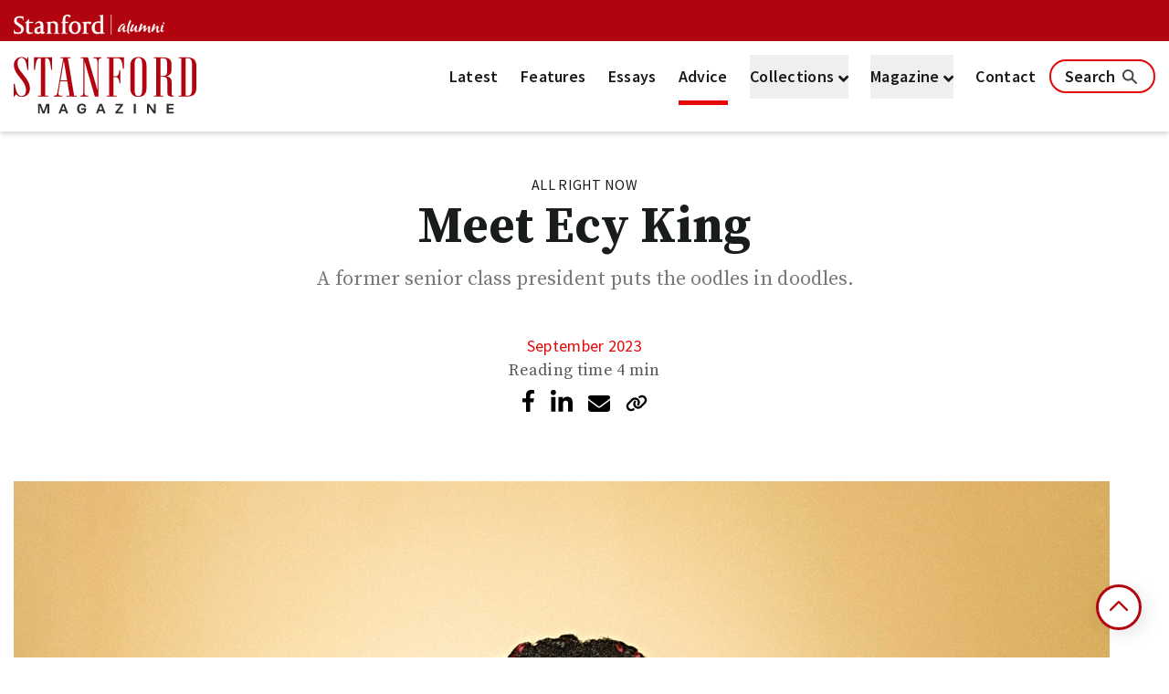

--- FILE ---
content_type: text/html; charset=utf-8
request_url: https://stanfordmag.org/contents/meet-ecy-king
body_size: 23300
content:
<!DOCTYPE html>
<html lang="en">
<head>
  <meta charset="UTF-8">
  <title>Meet Ecy King | STANFORD magazine</title>
  <meta name="description" content="A former senior class president puts the oodles in doodles. ">
  <meta name="author" content="STANFORD magazine"/>
  <link rel="shortcut icon" type="image/png" href="/packs/media/images/favicon-893e94720235aa87bb04006d499f4bc7.png" />
  <link rel="apple-touch-icon" type="image/png" href="/packs/media/images/apple-touch-icon-893e94720235aa87bb04006d499f4bc7.png" />
  <meta content="width=device-width, initial-scale=1" name="viewport" />
  <meta name="supported-color-schemes" content="light only" />

  <!-- Open Graph -->
  <meta property="og:url" content="https://stanfordmag.org/contents/meet-ecy-king"/>
  <meta property="og:type" content="article"/>
  <meta property="og:title" content="Meet Ecy King"/>
  <meta property="og:description" content="A former senior class president puts the oodles in doodles. "/>
  <meta property="og:image" content="https://project-orion-production.s3.amazonaws.com/uploads/content/22034/feature_Sep23_WWA_King_hero-BN_Web.jpg"/>
    <meta property="og:published_time" content="2023-09-13"/>

  

  <link rel="alternate" type="application/rss+xml" title="RSS" href="https://stanfordmag.org/latest.rss" />

  <!-- Twitter -->
  <meta name="twitter:card" content="summary_large_image">
  <meta name="twitter:site" content="@stanfordalumni">
  <meta name="twitter:title" content="Meet Ecy King"/>
  <meta name="twitter:description" content="A former senior class president puts the oodles in doodles. "/>
  <meta name="twitter:image" content="https://project-orion-production.s3.amazonaws.com/uploads/content/22034/feature_Sep23_WWA_King_hero-BN_Web.jpg"/>

  <meta name="csrf-param" content="authenticity_token" />
<meta name="csrf-token" content="rjVgZSGxHXfOGdin0xwxlI9jYEaqyeDIVCwjNPfXvtgiJ6WMYfgOg9XCTz+AJFrWfCViBhRziboESZLGC7QsNQ==" />
  <!-- Google Tag Manager -->
  <script>
    document.addEventListener('turbolinks:load', function(event) {
      var url = event.data.url; dataLayer.push({
        'event':'pageView',
        'virtualUrl': url
      });
    });(function(w,d,s,l,i){w[l]=w[l]||[];w[l].push({'gtm.start':
    new Date().getTime(),event:'gtm.js'});var f=d.getElementsByTagName(s)[0],
    j=d.createElement(s),dl=l!='dataLayer'?'&l='+l:'';j.async=true;j.src=
    'https://www.googletagmanager.com/gtm.js?id='+i+dl;f.parentNode.insertBefore(j,f);
    })(window,document,'script','dataLayer','GTM-5FZSVM7');
  </script>
  <!-- Google Ownership -->
  <meta name="google-site-verification" content="hgCE4uJAvHjDLc7P_xJI_aWUOV7-gojA4LOmmz4l3x8" />
<!-- End Google Tag Manager -->

    <script async src='https://www.youtube.com/iframe_api'></script>
  <script async src="https://siteimproveanalytics.com/js/siteanalyze_80352.js"></script>

  

  <!-- [if lt IE 9]>
  <script src="//cdnjs.cloudflare.com/ajax/libs/html5shiv/3.7.3/html5shiv.min.js"></script>
  <![endif] -->
  <script>
//<![CDATA[
window.gon={};gon.sentry_dsn="https://94675b480be740e5a80773729685ac85@sentry.io/1442269";gon.facebook_app_id="2462110257166675";gon.rails_env="production";gon.froala_license_key=null;gon.algolia_app_id="TFDYW64X88";gon.algolia_search_only_api_key="5853f2b2735647808ffc4fece57610ff";
//]]>
</script>

  <script src="https://cdn.tailwindcss.com"></script>

  <link rel="stylesheet" media="all" href="/packs/css/tailwind-d5877857.chunk.css" />
  <script src="/packs/js/runtime~tailwind-bbd742ae7fd6fd3a998f.js" defer="defer"></script>
<script src="/packs/js/vendors~orion~tailwind~webflow-bd8dfc95d925c5db8842.chunk.js" defer="defer"></script>
<script src="/packs/js/vendors~orion~tailwind-5ba10dec3164a17c2791.chunk.js" defer="defer"></script>
<script src="/packs/js/tailwind-8bc1bbeedb3872a6e06f.chunk.js" defer="defer"></script>
  <script src="https://cdn.jsdelivr.net/npm/swiper@11/swiper-bundle.min.js" defer></script>

  <link rel="preconnect" href="https://fonts.googleapis.com">
  <link rel="preconnect" href="https://fonts.gstatic.com" crossorigin>
  <link href="https://fonts.googleapis.com/css2?family=Source+Sans+Pro:ital,wght@0,200;0,300;0,400;0,600;0,700;0,900;1,200;1,300;1,400;1,600;1,700&family=Source+Serif+Pro:ital,wght@0,200;0,300;0,400;0,600;0,700;0,900;1,200;1,300;1,400;1,600;1,700&display=swap" rel="stylesheet">
  <link rel="stylesheet" href="https://cdn.jsdelivr.net/npm/swiper@11/swiper-bundle.min.css"
  />

  
</head>

<body class="contents-show" id=''>

  
<!-- FontAwesome -->
<link href="https://fonts.googleapis.com/css?family=Work+Sans" rel="stylesheet">
<link rel="stylesheet" href="https://use.fontawesome.com/releases/v5.1.0/css/all.css" integrity="" crossorigin="anonymous">

<style>
  /* Back to Top Button */
  #go-top {
    opacity: 1; /* Always visible */
    visibility: visible;
    position: fixed;
    bottom: 30px;
    right: 30px;
    width: 50px;
    height: 50px;
    background: white;
    color: #B1040E;
    border-radius: 50%;
    display: flex;
    align-items: center;
    justify-content: center;
    cursor: pointer;
    box-shadow: 5px 5px 20px 0px rgba(0, 0, 0, 0.10);
    border: 3px solid #B1040E;
    z-index: 1000;
    transition: opacity 0.5s, visibility 0.5s;
  }

  #go-top svg {
    width: 24px;
    height: 24px;
    fill: #B1040E;
  }

  #go-top:hover {
    background: #B1040E;
    color: white;
  }
  
  #go-top:hover svg {
    fill: white;
  }

  /* Match audio circle player sizing on mobile */
  @media (max-width: 768px) {
    #go-top {
      width: 50px;
      height: 50px;
      bottom: 30px;
      right: 30px;
    }
    
    #go-top svg {
      width: 24px;
      height: 24px;
    }
  }
</style>



<body>
<!-- Stanford Alumni Menu Bar -->
<nav class="hidden lg:block">
  <div class="h-[45px] w-full bg-s-dark-red">
    <div class="flex justify-between">
      <div>
        <a href="https://alumni.stanford.edu/">
          <img class="pt-[16px] px-[15px] h-[auto] w-[195px]" aria-label="Stanford Alumni Logo" src="/packs/media/images/tailwind/alumni-logo-ccd2876ccb76125286bf75d59645d5d7.png" >
        </a>
      </div>
      <div class="fade-out-fwd hover:underline hover:decoration-2 inline-block font-sans-pro text-xl tracking-[-0.3px] text-white text-[18px] pt-[9px] pr-[23px] h-[auto]">
        <!--
          <a href='/sso'>Log in</a>
          -->
      </div>
    </div>
  </div>
</nav>

<!-- Stanford Magazine Bar -->
<nav class="slide-in header lg:block hidden w-full shadow-classic sticky top-0 bg-white z-[999]">
  <div class="">
    <div class="relative" style="padding-bottom: 10px !important; padding-top: 10px !important;">
      <div class="logo-container w-full inline-block py-[25px] px-[25px]" style="padding: 5px 15px 0px !important;">
        <div class="">
          <div class="inline-block float-left ">
            <a href="/">
              <img src="/packs/media/images/StanfordMagazineDigitalLogo-Blk-Red-RGB-b9343de6ab2800ab825b5907a1c3dfe4.svg" alt="STANFORD magazine logo" class="w-[200px] h-[67px] min-w-[24px] min-h-[24px]">
</a>          </div>
          <div class="inline-block float-right">
            <div class="nav-menu font-sans-pro text-xl tracking-[0.3px] font-semibold" role="navigation">
              <a class="latest mx-[10px] text-s-black border-button hover:text-s-red py-[15px] hover:border-s-digital-red hover:border-b-[5px]  " href="/latest">Latest</a>
              <a class="features mx-[10px] text-s-black border-button hover:text-s-red py-[15px] hover:border-s-digital-red hover:border-b-[5px]  " href="/features">Features</a>
              <a class="essays mx-[10px] text-s-black border-button hover:text-s-red py-[15px] hover:border-s-digital-red hover:border-b-[5px] " href="/essays">Essays</a>
              <a class="advice mx-[10px] text-s-black border-button hover:text-s-red py-[15px] hover:border-s-digital-red hover:border-b-[5px] text-s-red py-[15px] border-s-digital-red border-b-[5px]" href="/advice">Advice</a>
              <button id="dropdownButton" data-dropdown-toggle="dropdown" type="button" class="dropdown-toggle item-collections dropdown-container font-semibold text-s-black mx-[10px] py-[10px] hover:text-s-red border-button dropdown inline-block hover:border-s-digital-red hover:border-button hover:border-b-[5px] " >
                Collections
                <i class="dropdown-toggle fas fa-angle-down fa-angle-custom fa-angle-down-nav align-text-bottom"></i>
                <!-- Dropdown menu -->
                <div id="dropdown" class="hidden swing-in-top absolute dropdown-menu text-left bg-white w-[250px] font-sans-pro not-italic font-normal text-xl tracking-[0.3px] z-999">
                  <ul class="py-1 swing-in-top-fwd" aria-labelledby="dropdownButton">
                      <li class="px-[20px] py-[10px] hover:text-s-red hover:bg-s-fog-grey hover:text-s-dark-red">
                        <a class="hover:text-s-dark-red hover:underline rounded-bpy-2 whitespace-no-wrap text-s-light-black" tabindex="-1" href="/collections/university-ave">University Ave.</a>
                      </li>
                      <li class="px-[20px] py-[10px] hover:text-s-red hover:bg-s-fog-grey hover:text-s-dark-red">
                        <a class="hover:text-s-dark-red hover:underline rounded-bpy-2 whitespace-no-wrap text-s-light-black" tabindex="-1" href="/collections/students">Students</a>
                      </li>
                      <li class="px-[20px] py-[10px] hover:text-s-red hover:bg-s-fog-grey hover:text-s-dark-red">
                        <a class="hover:text-s-dark-red hover:underline rounded-bpy-2 whitespace-no-wrap text-s-light-black" tabindex="-1" href="/collections/resolutions">Resolutions</a>
                      </li>
                      <li class="px-[20px] py-[10px] hover:text-s-red hover:bg-s-fog-grey hover:text-s-dark-red">
                        <a class="hover:text-s-dark-red hover:underline rounded-bpy-2 whitespace-no-wrap text-s-light-black" tabindex="-1" href="/collections/off-the-farm">After the Farm</a>
                      </li>
                      <li class="px-[20px] py-[10px] hover:text-s-red hover:bg-s-fog-grey hover:text-s-dark-red">
                        <a class="hover:text-s-dark-red hover:underline rounded-bpy-2 whitespace-no-wrap text-s-light-black" tabindex="-1" href="/collections/recent-grads">Recent Grads</a>
                      </li>
                      <li class="px-[20px] py-[10px] hover:text-s-red hover:bg-s-fog-grey hover:text-s-dark-red">
                        <a class="hover:text-s-dark-red hover:underline rounded-bpy-2 whitespace-no-wrap text-s-light-black" tabindex="-1" href="/collections/the-stanfords">The Stanfords</a>
                      </li>
                      <li class="px-[20px] py-[10px] hover:text-s-red hover:bg-s-fog-grey hover:text-s-dark-red">
                        <a class="hover:text-s-dark-red hover:underline rounded-bpy-2 whitespace-no-wrap text-s-light-black" tabindex="-1" href="/collections/work">Work</a>
                      </li>
                      <li class="px-[20px] py-[10px] hover:text-s-red hover:bg-s-fog-grey hover:text-s-dark-red">
                        <a class="hover:text-s-dark-red hover:underline rounded-bpy-2 whitespace-no-wrap text-s-light-black" tabindex="-1" href="/collections/books">Books</a>
                      </li>
                  </ul>
                </div>
              </button>
              <button id="dropdownButton1" data-dropdown-toggle="dropdown1" type="button" class=" dropdown-toggle card item-collections dropdown-container font-semibold border-button text-s-black mx-[10px] py-[10px] hover:text-s-red dropdown inline-block  hover:border-s-digital-red hover:border-b-[5px] " >
                Magazine
                <i class="dropdown-toggle fas fa-angle-down fa-angle-custom fa-angle-down-nav align-text-bottom"></i>
                <!-- Dropdown menu -->
                <div id="dropdown1" class="hidden absolute dropdown-menu text-left bg-white w-[250px]font-sans-pro not-italic font-normal text-xl tracking-[0.3px] z-999">
                  <ul class="py-1 swing-in-top-fwd" aria-labelledby="dropdownButton1">
                    <li class="hover:bg-s-fog-grey px-[20px] py-[10px]">
                      <a class="hover:text-s-dark-red hover:underline rounded-bpy-2 whitespace-no-wrap text-s-light-black" tabindex="-1" href="/magazine">Current Issue</a>
                    </li>
                    <li class="hover:bg-s-fog-grey px-[20px] py-[10px]">
                      <a class="hover:text-s-dark-red hover:underline rounded-bpy-2 whitespace-no-wrap text-s-light-black" tabindex="-1" href="/issues">Past Issues</a>
                    </li>
                    <li class="hover:bg-s-fog-grey px-[20px] py-[10px]">
                      <a class="hover:text-s-dark-red hover:underline rounded-bpy-2 whitespace-no-wrap text-s-light-black" tabindex="-1" href="/sections/audio-articles">Audio Articles</a>
                    </li>
                    <li class="hover:bg-s-fog-grey px-[20px] py-[10px]">
                      <a class="hover:text-s-dark-red hover:underline rounded-bpy-2 whitespace-no-wrap text-s-light-black" tabindex="-1" href="/sections/online-exclusives">Online Exclusives</a>
                    </li>
                    
                    <li class="hover:bg-s-fog-grey px-[20px] py-[10px]">
                      <a class="hover:text-s-dark-red hover:underline rounded-bpy-2 whitespace-no-wrap text-s-light-black" tabindex="-1" href="/class_notes">Class Notes</a>
                    </li>
                  </ul>
                </div>
              </button>
              <a class="contact mx-[10px] text-s-black border-button hover:text-s-red py-[15px] hover:border-s-digital-red hover:border-b-[5px] " href="/contact">Contact</a>
              <a class="contact px-[15px] text-s-black hover:text-s-red py-[5px] border-s-digital-red border-[2px] rounded-[20px] search-btn-toggle" href="#">
                Search
                <img class="inline mt-[-5px] zoom-hover" aria-label="Magnifying Glass Logo" src="/packs/media/images/tailwind/mag_glass-337b36ab9737e1c1408a3219be7ce2ca.png" >
              </a>
            </div>
          </div>
        </div>
      </div>
    </div>
  </div>
</nav>

  <!-- Back to Top Button -->
  <a href="#" id="go-top" title="back to top button">
    <svg xmlns="http://www.w3.org/2000/svg" viewBox="0 0 512 512">
      <!--!Font Awesome Pro 6.5.2 by @fontawesome - https://fontawesome.com License - https://fontawesome.com/license (Commercial License) Copyright 2024 Fonticons, Inc.-->
      <path d="M239 111c9.4-9.4 24.6-9.4 33.9 0L465 303c9.4 9.4 9.4 24.6 0 33.9s-24.6 9.4-33.9 0l-175-175L81 337c-9.4 9.4-24.6 9.4-33.9 0s-9.4-24.6 0-33.9L239 111z"/>
    </svg>
  </a>

 <script>
document.addEventListener("DOMContentLoaded", function() {
  const goTopButton = document.getElementById('go-top');
  const header = document.querySelector("nav.header");
  const resetScrollElement = document.getElementById('resetscroll');
  const loadMoreButton = document.getElementById('loadMore');
  const searchModal = document.querySelector(".searching-modal");
  const scrollThresholds = [25, 50, 75, 100]; // Define scroll thresholds
  let scrollTracked = [false, false, false, false];
  let lastScrollY = window.pageYOffset;
  const EXPIRATION_DAYS = 2;

  function handleScroll() {
    const currentScrollY = window.pageYOffset;
    // Removed the code that toggles button visibility
    // Now the button is always visible
    
    checkScrollReset();
  }

  function handleNavbarAnimation() {
    const currentScrollY = window.pageYOffset;

    if (currentScrollY <= 20 && currentScrollY > 0) {
      header.classList.remove("slide-in");
      header.classList.add("slide-out");
    } else if (currentScrollY <= 0) {
      header.classList.remove("slide-out");
      header.classList.add("slide-in");
    } else if (currentScrollY > lastScrollY) {
      header.classList.remove("slide-in");
      header.classList.add("slide-out");
    } else if (currentScrollY < lastScrollY) {
      header.classList.remove("slide-out");
      header.classList.add("slide-in");
    }

    lastScrollY = currentScrollY;
  }

  function isArticlePage() {
    // Check if the path starts with /contents/ or /community/ (for old site URLs support)
    const path = window.location.pathname;
    
    // Custom HTML articles or non-article pages that should be excluded
    const excludedPaths = [
      '/contents/whats-the-shark-equivalent-of-burning-man',
      '/contents/community-stories',
      '/contents/what-i-learned-from-6-incarcerated-teen-girls',
      '/contents/stanford-on-broadway',
      '/contents/the-measures-of-man',
      '/internships'
    ];
    
    // Non-article pages
    if (
      path === '/contact' ||
      path === '/issues' ||
      path === '/features' ||
      path === '/essays' ||
      path === '/latest' ||
      path === '/advice' ||
      path === '/class_notes' ||
      path.startsWith('/collections') ||
      path.startsWith('/sections')
    ) {
      return false;
    }
    
    // Check if it's a content page and not excluded
    return (path.startsWith('/contents/') || path.startsWith('/community/')) && 
           !excludedPaths.includes(path);
  }

  goTopButton.addEventListener('click', function(e) {
    e.preventDefault();
    window.scrollTo({
      top: 0,
      behavior: 'smooth'
    });
  });

  function getPageKey() {
    return 'scrollPosition_' + window.location.pathname;
  }

  function saveScrollPosition() {
    // Only save scroll position for article pages
    if (!isArticlePage()) {
      console.log("Not an article page, skipping scroll position save.");
      return;
    }
    
    const scrollPos = window.scrollY || document.documentElement.scrollTop;
    const timestamp = new Date().getTime();
    const data = {
      scrollPos: scrollPos,
      timestamp: timestamp
    };
    localStorage.setItem(getPageKey(), JSON.stringify(data));
    console.log("Scroll position saved:", scrollPos);
  }

  function restoreScrollPosition() {
    // Only restore scroll position for article pages
    if (!isArticlePage()) {
      console.log("Not an article page, skipping scroll position restore.");
      return;
    }
    
    const savedData = localStorage.getItem(getPageKey());
    if (savedData) {
      const data = JSON.parse(savedData);
      const currentTime = new Date().getTime();
      const expirationTime = EXPIRATION_DAYS * 24 * 60 * 60 * 1000;

      if (currentTime - data.timestamp < expirationTime) {
        attemptToReachScrollPosition(parseInt(data.scrollPos, 10));
        console.log("Restoring scroll position to:", data.scrollPos);
      } else {
        localStorage.removeItem(getPageKey());
        console.log("Saved scroll position expired and removed.");
      }
    } else {
      console.log("No saved scroll position found. Starting at the top.");
    }
  }

  function attemptToReachScrollPosition(position) {
    if (document.body.scrollHeight < position && loadMoreButton) {
      loadMoreButton.click();
      console.log("Clicked loadMore to load content up to:", position);
      setTimeout(() => attemptToReachScrollPosition(position), 500); // wait for content to load
    } else {
      window.scrollTo(0, position);
      console.log("Scroll position restored to:", position);
    }
  }

  function checkScrollReset() {
    // Only check for scroll reset on article pages
    if (!isArticlePage()) {
      return;
    }
    
    if (resetScrollElement) {
      const elementRect = resetScrollElement.getBoundingClientRect();
      if (elementRect.top < window.innerHeight && elementRect.bottom >= 0) {
        console.log("Reset scroll element reached, setting scroll position to 0 for next visit.");
        localStorage.setItem(getPageKey(), JSON.stringify({ scrollPos: 0, timestamp: new Date().getTime() })); // Set scroll position to 0 for the next visit
        console.log("Scroll position set to 0 for next visit.");
      }
    }
  }

  function toggleSticky() {
    console.log("toggleSticky called. Search modal hidden:", searchModal.classList.contains('hidden'));
    if (searchModal && !searchModal.classList.contains('hidden')) {
      header.classList.remove('sticky');
      console.log("Search modal visible, removed 'sticky' class from header.");
    } else {
      header.classList.add('sticky');
      console.log("Search modal hidden, added 'sticky' class to header.");
    }
  }

  window.addEventListener('scroll', handleScroll);
  window.addEventListener('scroll', handleNavbarAnimation); // Separate event listener for navbar animation
  window.addEventListener('beforeunload', saveScrollPosition); // Save scroll position before the user leaves the page
  window.addEventListener('pagehide', saveScrollPosition); // Save scroll position when the page is hidden (e.g., navigating away)
  window.addEventListener('visibilitychange', function() {
    if (document.visibilityState === 'hidden') {
      saveScrollPosition();
    }
  });

  restoreScrollPosition();

  // Initial check and event listener for modal visibility
  toggleSticky();

  document.querySelectorAll('.search-btn-toggle').forEach(button => {
    button.addEventListener('click', function() {
      console.log("Search button clicked");
      setTimeout(toggleSticky, 100); // Delay to ensure the modal visibility is updated
    });
  });

  if (window.matchMedia("(min-width: 768px)").matches) {
    document.querySelectorAll('a[href^="#"]').forEach(anchor => {
      anchor.addEventListener('click', function(e) {
        let targetId = this.getAttribute("href");
        if (targetId.length > 1) {
          let targetElement = document.querySelector(targetId);
          if (targetElement) {
            e.preventDefault();
            targetElement.scrollIntoView({ behavior: "smooth" });
          }
        }
      });
    });
  }
});
</script>






  <nav class="lg:hidden">
  <style>
  @media only screen and (max-width: 768px) {
  .mobileHeader {
    z-index: 999
  }
}

/* Initial state */
nav.mobileHeader {
  transition: transform 0.3s ease;
}

/* State when menu should slide in */
.slide-in {
  transform: translateY(0);
}

/* State when menu should slide out */
.slide-out {
  transform: translateY(-100%);
}

</style>

    <div class="h-[63px] w-full bg-s-dark-red">
      <div>
        <a href="https://alumni.stanford.edu/">
          <img class="pt-[20px] px-[25px] h-[auto] w-[212px]" src="/packs/media/images/tailwind/alumni-logo-ccd2876ccb76125286bf75d59645d5d7.png" >
        </a>
      </div>
    </div>
  </nav>

  <!-- Nav Header -->
  <nav class="slide-in mobileHeader lg:hidden w-full shadow-classic sticky top-0 bg-white z-[999]">
    <div class="relative">
      <div class="logo-container w-full inline-block py-[15px]">
        <div class="">

          <div class="px-[25px]">
            <a href="/">
              <img src="/packs/media/images/StanfordMagazineDigitalLogo-Blk-Red-RGB-b9343de6ab2800ab825b5907a1c3dfe4.svg" alt="STANFORD magazine logo" class="h-[51px] w-[132px] inline-block">
</a>          </div>


          <div class="">
            <!-- Outside Ham Menu -->
            <button data-collapse-toggle="mobile-menu" type="button" aria-controls="mobile-menu-2" aria-expanded="false" class="ham-menu absolute top-[20px] right-[25px] dropdown-toggle-mobile">
                <img class="ml-[5px]" src="/packs/media/images/tailwind/ham-menu-c6af6ca8ae4e3c596628b8b5c5abbfae.png" alt="" >
              <span class="absolute font-sans-pro font-semibold not-italic text-m right-[-5px] text-s-light-black">Menu</span>
            </button>

            <!-- Inside Menu -->
            <div class="hidden collapsable menu-nav z-10 w-full absolute top-0 right-0  w-full lg:block lg:w-auto bg-s-menu-red" id="mobile-menu">
              <ul class="ham-menu-list text-1xl font-semibold text-white font-sans-pro">

                <div class="py-[15px] border-s-red border-b px-[25px]">
                  <a href="/">
                    <img class="h-[51px] w-[132px] inline-block" src="/packs/media/images/tailwind/logo-white-4fb124b10603c3fab79c77ce201fd4d7.png" >
</a>                  <button data-collapse-toggle="mobile-menu" type="button" class="border-s-red border-b-[6px] right-[25px] h-[61px] top-[20px] absolute dropdown-toggle-mobile" aria-controls="mobile-menu-2" aria-expanded="false">
                    <img class="ml-[10px]" src="/packs/media/images/tailwind/close-icon-white-f8fc8a1028d6ec984018b4b459889f2f.png" >
                    <span class="ham-item-close text-center font-semibold text-white text-m font-sans-pro">Close</span>
                  </button>
                </div>

                <div class="header slide-in px-[20px] pb-[20px]" style="max-height: 80vh; overflow-y: scroll;">
                  <div class="mobile-nav-search-container mt-[20px]">
                    <form id="mobile-nav-search-form" class="mobile-nav-search-form relative" tabindex="-1" action="/search" accept-charset="UTF-8" method="get"><input name="utf8" type="hidden" value="&#x2713;" autocomplete="off" />
                      <div class="bg-white">
                        <label for="" title="search input field">
                          <input type="search" name="query" id="mobile-nav-search-input" autocomplete="off" class="w-[96.5%] focus-visible:outline-none placeholder-s-light-black mobile-nav-search-input w-full h-[40px] px-[20px] font-sans-pro font-normal text-xl text-s-light-black" placeholder="Search" maxlength="255" tabindex="-1" />
                        </label>
                        <img class="absolute right-[25px] top-[10px]" src="/packs/media/images/tailwind/search-icon-2-d9dbc9fd2d7598ffa66528e0713cbbd8.png" >
                      </div>
</form>                  </div>

                  <li class="py-[16px] px-[20px] border-s-dark-red border-b hover:bg-s-cardinal hover:underline  "><a href="/latest">Latest</a></li>
                  <li class="py-[16px] px-[20px] border-s-dark-red border-b hover:bg-s-cardinal hover:underline "><a href="/features">Features</a></li>
                  <li class="py-[16px] px-[20px] border-s-dark-red border-b hover:bg-s-cardinal hover:underline "><a href="/essays">Essays</a></li>
                  <li class="py-[16px] px-[20px] border-s-dark-red border-b hover:bg-s-cardinal hover:underline bg-s-cardinal underline"><a href="/advice">Advice</a></li>

                  <div class="relative">
                    <div class="" aria-current="page">
                      <div class="mobile-list-toggle border-s-dark-red border-b text-1xl py-[16px] px-[20px] font-semibold text-white font-sans-pro hover:bg-s-cardinal hover:underline cursor-pointer ">
                        Collections

                        <button data-collapse-toggle="mobile-menu-3" type="button" aria-label="toggle" aria-controls="mobile-menu-3" aria-expanded="false" class="toggle-menu collapse-menu">
                          <img class="ham-sub-menu p-[3px] top-[18px] rounded-[50%] right-[10px] absolute bg-s-dark-red" src="/packs/media/images/tailwind/down-arrow-18db0208cf9fc45d0df08fe228678f17.png" >
                          <img class="ham-sub-menu p-[3px] top-[18px] rounded-[50%] right-[10px] absolute bg-s-dark-red sub-menu-up bg-s-digital-red hidden" src="/packs/media/images/tailwind/up-arrow-86b7c666149c1113ea1256a7adfc54a3.png" >
                        </button>
                      </div>

                      <div class="hidden sub-menu-change bg-s-cardinal w-full lg:block lg:w-auto" id="mobile-menu-3">
                        <ul class="font-sans-pro text-1xl text-white font-normal">
                            <a tabindex="-1" href="/collections/university-ave">
                              <li class="sub-menu-item py-[16px] pr-[25px] pl-[30px] border-s-dark-red border-b hover:bg-s-dark-red">
                                University Ave.
                              </li>
</a>                            <a tabindex="-1" href="/collections/students">
                              <li class="sub-menu-item py-[16px] pr-[25px] pl-[30px] border-s-dark-red border-b hover:bg-s-dark-red">
                                Students
                              </li>
</a>                            <a tabindex="-1" href="/collections/resolutions">
                              <li class="sub-menu-item py-[16px] pr-[25px] pl-[30px] border-s-dark-red border-b hover:bg-s-dark-red">
                                Resolutions
                              </li>
</a>                            <a tabindex="-1" href="/collections/off-the-farm">
                              <li class="sub-menu-item py-[16px] pr-[25px] pl-[30px] border-s-dark-red border-b hover:bg-s-dark-red">
                                After the Farm
                              </li>
</a>                            <a tabindex="-1" href="/collections/recent-grads">
                              <li class="sub-menu-item py-[16px] pr-[25px] pl-[30px] border-s-dark-red border-b hover:bg-s-dark-red">
                                Recent Grads
                              </li>
</a>                            <a tabindex="-1" href="/collections/the-stanfords">
                              <li class="sub-menu-item py-[16px] pr-[25px] pl-[30px] border-s-dark-red border-b hover:bg-s-dark-red">
                                The Stanfords
                              </li>
</a>                            <a tabindex="-1" href="/collections/work">
                              <li class="sub-menu-item py-[16px] pr-[25px] pl-[30px] border-s-dark-red border-b hover:bg-s-dark-red">
                                Work
                              </li>
</a>                            <a tabindex="-1" href="/collections/books">
                              <li class="sub-menu-item py-[16px] pr-[25px] pl-[30px] border-s-dark-red border-b hover:bg-s-dark-red">
                                Books
                              </li>
</a>                        </ul>
                      </div>
                    </div>
                  </div>

                  <div class="relative">
                    <div class="" aria-current="page">
                      <div class="mobile-list-toggle border-s-dark-red border-b text-1xl py-[16px] px-[20px] font-semibold font-semibold text-white font-sans-pro hover:bg-s-cardinal hover:underline cursor-pointer ">
                        Magazine

                        <button data-collapse-toggle="mobile-menu-4" type="button" aria-label="toggle" aria-controls="mobile-menu-3" aria-expanded="false" class="toggle-menu collapse-menu">
                          <img class="ham-sub-menu p-[3px] top-[18px] rounded-[50%] right-[10px] absolute bg-s-dark-red" src="/packs/media/images/tailwind/down-arrow-18db0208cf9fc45d0df08fe228678f17.png" >
                          <img class="ham-sub-menu p-[3px] top-[18px] rounded-[50%] right-[10px] absolute bg-s-dark-red sub-menu-up bg-s-digital-red hidden" src="/packs/media/images/tailwind/up-arrow-86b7c666149c1113ea1256a7adfc54a3.png" >
                        </button>
                      </div>

                      <div class="hidden sub-menu-change bg-s-cardinal w-full lg:block lg:w-auto" id="mobile-menu-4">
                        <ul class="font-sans-pro text-1xl text-white font-normal">
                          <a tabindex="-1" href="/magazine">
                            <li class="sub-menu-item py-[16px] pr-[25px] pl-[30px] border-s-dark-red border-b hover:bg-s-dark-red">
                              Current Issue
                            </li>
</a>
                          <a tabindex="-1" href="/issues">
                            <li class="sub-menu-item py-[16px] pr-[25px] pl-[30px] border-s-dark-red border-b hover:bg-s-dark-red">
                              Past Issues
                            </li>
</a>
                           <li class="sub-menu-item py-[16px] pr-[25px] pl-[30px] border-s-dark-red border-b hover:bg-s-dark-red">
                        <a href="https://stanfordmag.org/sections/online-exclusives"> 
                          Online Exclusives
                        </a>
                      </li>
                          <a tabindex="-1" href="/issues">
                            <li class="sub-menu-item py-[16px] pr-[25px] pl-[30px] border-s-dark-red border-b hover:bg-s-dark-red">
                              Past Issues
                            </li>
</a>
                      <a tabindex="-1" href="/sections/audio-articles">
                            <li class="sub-menu-item py-[16px] pr-[25px] pl-[30px] border-s-dark-red border-b hover:bg-s-dark-red">
                              Audio Articles
                            </li>
</a>
                          

                          <a tabindex="-1" href="/class_notes">
                            <li class="sub-menu-item py-[16px] pr-[25px] pl-[30px] border-s-dark-red border-b hover:bg-s-dark-red">
                              Class Notes
                            </li>
</a>                        </ul>
                      </div>
                    </div>
                  </div>

                  <li class="py-[16px] px-[20px] hover:bg-s-cardinal hover:underline ">
                      <a href="/contact">Contact</a>
                  </li>
                </div>
              </ul>
            </div>
          </div>
        </div>
      </div>
    </div>
  </nav>

<script>
document.addEventListener("DOMContentLoaded", function() {
  const mobileHeader = document.querySelector("nav.mobileHeader");
  let lastScrollY = window.pageYOffset;

  function handleMobileNavbarAnimation() {
    let currentScrollY = window.pageYOffset;

    // Maintain the header visible near the top
    if (currentScrollY <= 20 && currentScrollY > 0) {
      mobileHeader.classList.remove("slide-in");
      mobileHeader.classList.add("slide-out");
    } else if (currentScrollY <= 0) {
      mobileHeader.classList.remove("slide-out");
      mobileHeader.classList.add("slide-in");
    } else if (currentScrollY > lastScrollY) {
      mobileHeader.classList.remove("slide-in");
      mobileHeader.classList.add("slide-out");
    } else if (currentScrollY < lastScrollY) {
      mobileHeader.classList.remove("slide-out");
      mobileHeader.classList.add("slide-in");
    }

    lastScrollY = currentScrollY;
  }

  window.addEventListener('scroll', handleMobileNavbarAnimation); // Separate event listener for navbar animation
});
</script>





  <div id="search-modal" class="searching-modal puff-in-center z-50 h-full opacity-[0.97] w-full fixed bg-s-black top-0 hidden">
  <div class="grid grid-cols-6 mx-auto xl:max-w-[1536px]">
    <div class="col-start-2 col-span-4 text-white">
      <div class="my-[100px] py-[50px] relative">
        <div class="search-btn-toggle fa fa-times top-0 right-0 absolute">
          <span class="font-sans-pro text-xl leading-[27px] font-semibold cursor-pointer right-[15px] top-[-7px]">Close</span>
        </div>
        <!-- Greeting Message -->
        <h2 style="font-family: serif; font-size: 1.875rem; font-weight: bold; text-align: center; color: white; margin-top: 80px; margin-bottom: 61px;">
  Hello, what can we help you find today?
</h2>

        <!-- Search Bar -->
        <div class="relative">
  <form id="search-content-form" class="" action="/search" accept-charset="UTF-8" method="get">
    <div class="flex items-center bg-transparent">
      <!-- Search Input Field -->
      <input type="text" name="query" id="search-page-query" autocomplete="off" placeholder="Search" maxlength="255" class="search-page-query input text-2xl font-serif-pro text-white placeholder-gray-400 w-full bg-transparent focus:outline-none border-b border-gray-400" />
      <!-- Red Circular Search Button -->
      <button
        type="submit"
        style="background-color: #990000; color: white; border: none; border-radius: 50%; width: 48px; height: 48px; display: flex; align-items: center; justify-content: center; cursor: pointer; position: relative; margin-left: 20px; margin-top: 0px; z-index: 1;"
        title="Search"
        onmouseover="this.style.backgroundColor='#cc0000';"
        onmouseout="this.style.backgroundColor='#990000';">
        <i class="fa fa-search" aria-hidden="true" style="font-size: 20px;"></i>
      </button>
    </div>
</form></div>

        <!-- Category Heading -->
        <h3 style="font-family: serif; font-size: 1.5rem; font-weight: bold; color: white; margin-top: 40px; margin-bottom: 20px; text-align: left;">
          Consider browsing by category:
        </h3>

        <!-- Categories Section -->
        <div class="mt-6 grid grid-cols-2 gap-6">
          <!-- Categories 1 -->
          <div>
            <ul class="space-y-2">
              <li><a href="/search?categories=Arts/Media" class="text-gray-400 hover:text-white">Arts/Media</a></li>
              <li><a href="/search?categories=Athletics" class="text-gray-400 hover:text-white">Athletics</a></li>
              <li><a href="/search?categories=Engineering/Technology" class="text-gray-400 hover:text-white">Engineering/Technology</a></li>
              <li><a href="/search?categories=Environment/Sustainability" class="text-gray-400 hover:text-white">Environment/Sustainability</a></li>
              <li><a href="/search?categories=Health/Wellness" class="text-gray-400 hover:text-white">Health/Wellness</a></li>
            </ul>
          </div>

          <!-- Categories 2 -->
          <div>
            <ul class="space-y-2">
              <li><a href="/search?categories=Historical" class="text-gray-400 hover:text-white">Historical</a></li>
              <li><a href="/search?categories=Medicine" class="text-gray-400 hover:text-white">Medicine</a></li>
              <li><a href="/search?categories=Science" class="text-gray-400 hover:text-white">Science</a></li>
              <li><a href="/search?categories=Student Life" class="text-gray-400 hover:text-white">Student Life</a></li>
              <li><a href="/search?categories=The University" class="text-gray-400 hover:text-white">The University</a></li>

            </ul>
          </div>
        </div>
      </div>
    </div>
  </div>
</div>


    <script type="text/javascript">
  function copyLink(articleLink) {
    navigator.clipboard.writeText(articleLink);
    alert("Link Copied.");
    console.log("Copied link: " + articleLink); // Debug: log copied link
  }

  function initImageMaps() {
    setTimeout(() => {
      $('map').imageMapResize();
      $('img.maparea').maphilight({
        alwaysOn: true,
        strokeWidth: 1,
        strokeColor: 'ff0000'
      });

      $('map area[title]').hover(function(){
        var title = $(this).attr('title');
        $(this).data('tipText', title).removeAttr('title');
        $('<p class="tooltip"></p>')
          .text(title)
          .appendTo('body')
          .fadeIn('slow');
      }, function() {
        $(this).attr('title', $(this).data('tipText'));
        $('.tooltip').remove();
      }).mousemove(function(e) {
        var mousex = e.pageX + 20;
        var mousey = e.pageY - 5;
        $('.tooltip').css({ top: mousey, left: mousex });
      }).click(function(e) {
        e.preventDefault();
      });
    }, 1000);
    console.log("Image maps initialized."); // Debug: confirm initialization
  }

  function initCoverSlider() {
    setTimeout(() => {
      const swiper = new Swiper('.swiper', {
        loop: true,
        autoplay: {
          delay: 5000,
        },
        centeredSlides: true,
        pagination: {
          el: '.swiper-pagination',
        },
        navigation: {
          nextEl: '.swiper-button-next',
          prevEl: '.swiper-button-prev',
        },
      });

      const swiperWrapper = document.querySelector('.swiper-wrapper');
      if (swiperWrapper) {
        swiperWrapper.addEventListener('click', () => {
          swiper.autoplay.stop();
          console.log("Autoplay stopped due to user interaction in .swiper-wrapper"); // Debug: log autoplay stop
        });
      } else {
        console.log("Warning: .swiper-wrapper not found. Event listener not added."); // Debug: log if the element is not found
      }
    }, 500);
  }

  function waitForSwiper(callback, maxAttempts = 20, interval = 100) {
    let attempts = 0;

    const checkSwiper = setInterval(() => {
      attempts++;

      if (typeof Swiper !== 'undefined') {
        clearInterval(checkSwiper);
        callback();
      } else if (attempts >= maxAttempts) {
        clearInterval(checkSwiper);
        console.error('Swiper library failed to load after ' + (maxAttempts * interval) + 'ms');
      }
    }, interval);
  }

  function initJSElements() {
    initImageMaps();
    waitForSwiper(initCoverSlider);
  }

  document.addEventListener("DOMContentLoaded", initJSElements);
</script>


<style>
#swiper-global-container {
  flex: 1;
  position: relative;
  max-width: 1250px;
  margin: 0 auto;
}

.swiper-slide {
  max-height: 200vh;
  text-align: center;
  display: flex;
  justify-content: center;
  align-items: center;
}

.swiper-slide img {
  display: block;
  max-height: 90%; /* Adjusted to allow space for pagination bullets */
  max-width: 100%;
  object-fit: contain;
  height: auto;
  width: auto;
}

.swiper {
  max-width: 1200px;
  margin: 0 auto;
  position: relative; /* Ensures relative positioning within the defined swiper container */
}

.swiper-pagination {
  position: relative; /* Allows specific positioning relative to the swiper container */
  padding-top: 10px;
  width: 100%; /* Full width to center the bullets */
  text-align: center; /* Ensures bullets are centered */
}

.swiper-button-prev, .swiper-button-next {
  color: #F83535 !important;

  &:hover {
    color: #8C1515 !important;
  }
}

.swiper-button-prev {
  left: -50px !important;
}

.swiper-button-next {
  right: -50px !important;
}

/* Hide swiper navigation buttons on mobile devices */
@media (max-width: 768px) {
  .swiper-button-prev, .swiper-button-next {
    display: none !important;
  }
}

.swiper-pagination-bullet-active {
  background-color: #8C1515 !important;
}
</style>



  <div id="">
    <div id="main" role="main">
      <div class=" md:container md:mx-auto xl:max-w-[1280px] py-[50px] px-[15px] lg:px-[0px]">
        <div class="article-container text-center">
          <div class="font-sans-pro font-l leading-[17px] tracking-[0.3px] text-s-light-black mb-[10px]">ALL RIGHT NOW</div>
          <h1 class="text-s-light-black font-bold font-serif-pro text-heading leading-[56px]" style="padding-bottom: 15px !important;">
            Meet Ecy King
          </h1>
            <h4 class="article-subheader font-serif-pro text-2xl leading-[28px] text-center text-s-dark-grey mb-[45px] opacity-80"> A former senior class president puts the oodles in doodles. </h4>
            <a title="September 2023" class=" font-sans-pro text-xl leading-[27px] tracking-[0.3px] text-s-digital-red hover:underline hover:text-s-cardinal-red" href="/issues/september-2023">September 2023</a>
          <p class="font-serif-pro text-xl leading-[27px] tracking-[0.3px] text-s-dark-grey" style="padding-bottom: 5px !important;">
            Reading time <span class="eta"> min</span>
          </p>
            <p class="leading-[27px] mt-[3px]">
              <a
                onclick="javascript:window.open(this.href, '', 'menubar=no,toolbar=no,resizable=yes,scrollbars=yes,height=300,width=600');return false;"
                href="https://www.facebook.com/sharer/sharer.php?u=https://stanfordmag.org//contents/meet-ecy-king"
                class="inline-block mr-[12px]" title="Share on Facebook" target="blank" rel="external"
                style="margin-bottom: 3px;"
              >
                <svg aria-hidden="true" focusable="false" data-prefix="fab" data-icon="facebook-f" class="h-[24px] hover:text-s-red" role="img" xmlns="http://www.w3.org/2000/svg" viewBox="0 0 320 512"><path fill="currentColor" d="M279.14 288l14.22-92.66h-88.91v-60.13c0-25.35 12.42-50.06 52.24-50.06h40.42V6.26S260.43 0 225.36 0c-73.22 0-121.08 44.38-121.08 124.72v70.62H22.89V288h81.39v224h100.17V288z"></path></svg>
              </a>
              <a
                onclick="javascript:window.open(this.href, '', 'menubar=no,toolbar=no,resizable=yes,scrollbars=yes,height=600,width=600');return false;"
                href="http://www.linkedin.com/shareArticle?mini=true&url=https://stanfordmag.org//contents/meet-ecy-king"
                class="inline-block mr-[12px]" title="Share on LinkedIn" target="blank" rel="external"
              >
                <svg aria-hidden="true" focusable="false" data-prefix="fab" data-icon="linkedin-in" class="w-[24px] hover:text-s-red" role="img" xmlns="http://www.w3.org/2000/svg" viewBox="0 0 448 512"><path fill="currentColor" d="M100.28 448H7.4V148.9h92.88zM53.79 108.1C24.09 108.1 0 83.5 0 53.8a53.79 53.79 0 0 1 107.58 0c0 29.7-24.1 54.3-53.79 54.3zM447.9 448h-92.68V302.4c0-34.7-.7-79.2-48.29-79.2-48.29 0-55.69 37.7-55.69 76.7V448h-92.78V148.9h89.08v40.8h1.3c12.4-23.5 42.69-48.3 87.88-48.3 94 0 111.28 61.9 111.28 142.3V448z"></path></svg>
              </a>
              <a href="mailto:?body=Check%20out%20this%20article%20from%20Stanford%20Magazine%3A%0A%0AA%20former%20senior%20class%20president%20puts%20the%20oodles%20in%20doodles.%20%0A%0Ahttps%3A%2F%2Fstanfordmag.org%2F%2Fcontents%2Fmeet-ecy-king&amp;subject=Meet%20Ecy%20King" class="inline-block mr-[12px]" title="Share by email" target="blank" rel="external">
                <svg aria-hidden="true" focusable="false" data-prefix="fab" data-icon="link" class="w-[24px] hover:text-s-red" role="img" xmlns="http://www.w3.org/2000/svg" viewBox="0 0 512 512"><path fill="currentColor" d="M48 64C21.5 64 0 85.5 0 112c0 15.1 7.1 29.3 19.2 38.4L236.8 313.6c11.4 8.5 27 8.5 38.4 0L492.8 150.4c12.1-9.1 19.2-23.3 19.2-38.4c0-26.5-21.5-48-48-48H48zM0 176V384c0 35.3 28.7 64 64 64H448c35.3 0 64-28.7 64-64V176L294.4 339.2c-22.8 17.1-54 17.1-76.8 0L0 176z"/></svg>
              </a>
              <a href="#" class="inline-block" onclick="copyLink('https://stanfordmag.org//contents/meet-ecy-king');return false;" class="inline-block" title="Copy Link" target="blank" rel="external"
                style="margin-bottom: 3px;"
              >
                <svg aria-hidden="true" focusable="false" data-prefix="fab" data-icon="link" class="w-[24px] hover:text-s-red" role="img" xmlns="http://www.w3.org/2000/svg" viewBox="0 0 640 512"><path fill="currentColor" d="M579.8 267.7c56.5-56.5 56.5-148 0-204.5c-50-50-128.8-56.5-186.3-15.4l-1.6 1.1c-14.4 10.3-17.7 30.3-7.4 44.6s30.3 17.7 44.6 7.4l1.6-1.1c32.1-22.9 76-19.3 103.8 8.6c31.5 31.5 31.5 82.5 0 114L422.3 334.8c-31.5 31.5-82.5 31.5-114 0c-27.9-27.9-31.5-71.8-8.6-103.8l1.1-1.6c10.3-14.4 6.9-34.4-7.4-44.6s-34.4-6.9-44.6 7.4l-1.1 1.6C206.5 251.2 213 330 263 380c56.5 56.5 148 56.5 204.5 0L579.8 267.7zM60.2 244.3c-56.5 56.5-56.5 148 0 204.5c50 50 128.8 56.5 186.3 15.4l1.6-1.1c14.4-10.3 17.7-30.3 7.4-44.6s-30.3-17.7-44.6-7.4l-1.6 1.1c-32.1 22.9-76 19.3-103.8-8.6C74 372 74 321 105.5 289.5L217.7 177.2c31.5-31.5 82.5-31.5 114 0c27.9 27.9 31.5 71.8 8.6 103.9l-1.1 1.6c-10.3 14.4-6.9 34.4 7.4 44.6s34.4 6.9 44.6-7.4l1.1-1.6C433.5 260.8 427 182 377 132c-56.5-56.5-148-56.5-204.5 0L60.2 244.3z"/></svg>
              </a>
            </p>
        </div>
      </div>
      <div class="">
        <div class="article-container medium-image-container">
            <picture>
              <source media='(max-width: 768px)' srcset='https://project-orion-production.s3.amazonaws.com/uploads/content/22034/Sep23_WWA_King_hero-BN_Web.jpg'/>
              <img height="1189" alt="Meet Ecy King" class="cover-image lazy maparea" usemap="#main-image" src="https://project-orion-production.s3.amazonaws.com/uploads/content/22034/Sep23_WWA_King_hero-BN_Web.jpg" />
            </picture>

          <div class="md:container md:mx-auto xl:max-w-[1280px] lg:px-[0px]">
            <div class="grid grid-cols-12">
              <div class="col-span-12 lg:col-span-8 xl:min-w-[740px] text-left">
                <p class="image-caption text-left font-sans-pro text-l leading-[17px] tracking-[0.3px] text-s-dark-grey opacity-80 mt-[10px] ">
                  <div class="my-[15px] mx-[15px]">
                  </div>
                </p>
              </div>
            </div>
          </div>
        </div>
      </div>
      <div class="md:container md:mx-auto xl:max-w-[1280px] py-[50px] px-[15px] lg:px-[0px]">
    <div class="lg:grid lg:grid-cols-12">
        <div class="lg:col-span-8 lg:mx-[15px]">
            <div class="article-author-container">
                <p class="article-template-by-author font-serif-pro text-xl leading-[27px] tracking-[0.3px] text-s-light-black">By <span class="font-semibold">Kali Shiloh</span></p>
            </div>
            <!-- Check one with ilustration -->
            <div class="illustration-by-container">
                <div>
                  <span class="illustration-by">
                    Photography by Toni Bird
                  </span>
                </div>
            </div>
            <div class="fr-element article-content fr-view mt-[50px] ">
              <p><strong>Ecy King</strong> doesn’t like to put herself in a box. She does, however, put everything else into nine squares—the late-night conversation she had with her friends, notes for her CS 142 final, absent-minded doodles. The nine squares—drawn on a piece of paper like a large tic-tac-toe board—are called a fractal grid. The center square holds the main topic of the page, and the surrounding squares contain related ideas. It’s a note-taking method invented by her father that she says is now used in university classrooms across his home country, Sierra Leone.</p><p><span class="fr-video fr-deletable fr-fvc fr-dvb fr-draggable" contenteditable="false" draggable="true"><iframe height="360" src="https://www.youtube.com/embed/UwHd0In7Pbk??si=hFVnTBoBFeGzZbH8&amp;wmode=opaque&amp;rel=0" frameborder="0" allowfullscreen="" class="fr-draggable"></iframe></span></p><p>“I’m obsessed with it,” says King, ’23, recently a senior class president and currently a co-terminal master’s student in computer science. “It’s this visual-thinking method that’s really novel.” Fractal grids help King wrangle her thoughts into something cohesive. As a kid growing up in Fresno and Clovis, Calif., she had such a wide range of interests that her parents urged her to quit something. And it wasn’t just tennis, choir, and ukulele. By the time she got to Stanford, she struggled to let go of any of her academic loves: philosophy, math, computer science, English, psychology.</p><blockquote><p style="text-align:center;">“People knew me as the girl who would pause and be like, ‘Guys, we’re at Stanford!’ I still do that sometimes. Never before had I experienced so much intellectual candy, social candy.”</p></blockquote><p>Scrolling through majors her freshman year, she came across symbolic systems, an interdisciplinary major that incorporated a near-perfect blend of her interests. She studied human-centered artificial intelligence as an undergrad and expects to wrap up her co-term in 2024. But ideally, her career will revolve around those nine squares. “I want to bring fractal grids to the world,” she says. And she’s already begun. Last spring, Stanford University Press printed 500 copies of King’s educational comic book, <em>Bit by Bit,</em> for the computer science department, and recently it signed a contract with King to publish and distribute the book widely in June 2024. A 162-page supplement to Stanford’s introductory CS courses, <em>Bit by </em><em>Bit </em>features characters representing abstract concepts, and, of course, a fractal grid on nearly every page. </p><p><span class="fr-img-caption fr-fic fr-dii" style="width:1000px;"><span class="fr-img-wrap"><img src="https://d28fxxt57nf3uz.cloudfront.net/uploads/content_picture/6038/Sep23_WWA_KingWithGrid.jpg" class="fr-fic fr-dii" alt="Ecy King in front of an enlarged example of one of her fractal grids." style="width:1000px;"><span class="fr-inner">Illustrations: Ecy King</span></span></span></p><p><strong>“My interest in philosophy </strong>probably came from my dad—we’d have a lot of philosophical conversations at the dinner table. This idea of jumping into a perspective, exploring it but not accepting it, was really interesting to me.</p><p style="text-align:center;"><strong><span style="color:rgb(124, 112, 107);">♦</span></strong></p><p><strong>“With math, I liked the ability to explore </strong>systems and different ways of doing the same thing. Sometimes I would finish my math homework and then figure out five other ways to solve the same problem. And for English, the ability to play around with words is really fun. I would write these very bad stories and poems. I liked those two parts of my brain being activated.</p><p style="text-align:center;"><strong><span style="color:rgb(124, 112, 107);">♦</span></strong></p><p><strong>“Coming from the Central Valley,</strong> I could probably count the number of Sierra Leonean people [there] on my fingers, and that was mostly my family. Going to Stanford, all of a sudden I was exposed to the whole [African] diaspora. My ideas on culture—on what is Blackness, what does it mean to be African, what does it mean to be African American—really shifted.</p><p id="isPasted" style="text-align:center;"><strong><span style="color:rgb(124, 112, 107);">♦</span></strong></p><p><strong>“The characters in <em>Bit by Bit</em>, </strong>they’re these embodiments of computer science concepts like debugging or testing your code. When I was writing it, I was deliberately thinking, OK, what are my experiences? And so I’m like, [one character] is going to be this English woman of African descent who’s a bit pompous. Or there’s Mama If, who has this hair wrap—this African auntie stereotype.</p><p style="text-align:center;"><strong><span style="color:rgb(124, 112, 107);">♦</span></strong></p><p><strong>“If I can represent myself </strong>and the diversity of experiences I’ve had, that can serve as a form of representation.”</p><hr class="orion-long-hr"><p><strong>Kali Shiloh</strong> <em>is a staff writer at <span style="font-variant:small-caps;font-size:21px;">Stanford</span>. Email her at <a href="mailto:%20kshiloh@stanford.edu">kshiloh@stanford.edu</a>.</em></p>
            </div>
            <!-- Check one with Galery -->
              <!--  Gallery -->
              
            <!-- Check one with attachable contents -->
                <!-- Related categories-->
                  <div class="other-stories-container related-category-container">
    <div data-ix="move-up-on-load-2">
      <div>
        <div class="title-box">
          <div class="other-stories-section related-category mt-[50px] font-serif-pro text-[23px] leading-[28px] tracking-[0.3px]">
            Related Categories
          </div>
        </div>
          <div class="mt-[10px] categories">
              <a class="active category-item link-to-search-category border border-s-grey border-box py-[1.5px] px-[5px] rounded-[65px]" href="/search?categories=Black%2FAfrican+American">Black/African American</a>
              <a class="active category-item link-to-search-category border border-s-grey border-box py-[1.5px] px-[5px] rounded-[65px]" href="/search?categories=Student+Life">Student Life</a>
          </div>
      </div>
    </div>
  </div>

            </div>
            <!-- Trending Stories-->
            <div class="lg:block col-span-4">
              <div id="sticker" class="article-ads desk-ads sticky top-[125px]" style="width: 300px !important;">
                <!-- Begin Adplugg Square -->
                <div class="adplugg-tag" data-adplugg-zone="square_ad_stanford_magazine" style="margin-top: 20px !important;">
                  <script>
  (function(ac) {
    var d = document, s = 'script', id = 'adplugg-adjs';
    var existingScriptTag = d.getElementById(id)
    if (existingScriptTag) {
      existingScriptTag.remove();
    }

    var js, fjs = d.getElementsByTagName(s)[0];
    js = d.createElement('script'); js.id = id; js.async = 1;
    js.src = '//www.adplugg.com/serve/' + ac + '/js/1.1/ad.js';
    fjs.parentNode.insertBefore(js, fjs);
  }('A48220554'));

  function hideAdds() {
    $('.adplugg-image-wrapper').hide();
  }

  function appendCloseButtonTo(element) {
    var closeButton = $("<span class='close-add' onclick='event.stopPropagation(); hideAdds(); '>&#x2715</span>");
    closeButton.insertBefore(element);
  }

  setTimeout(() => {
    $('.adplugg-image-wrapper').each(function() {
      var element = $(this).find('a');
      appendCloseButtonTo(element);
    });
  }, 3000);
</script>

                </div>
                <!-- End Adplugg Square -->
                  <div class="bg-white mt-[25px]">
                    <h3 class="font-serif-pro font-bold text-3xl text-s-light-black" style="border-top: 1px solid black; padding-top: 10px;">Trending Stories</h3>
                    <ol class="block">
                        <li style="margin-bottom: 5px; margin-top: 5px;">
                          <a class="font-sans-pro text-l leading-[16px] tracking-[0.4px] text-s-digital-red hover:underline" href="/contents/pressing-pause">Pressing Pause</a>
                            <p class="font-sans-pro text-m text-s-dark-grey"> Alumni Community</p>
                        </li>
                        <hr class="trending-hr" style="margin-top: 5px !important; margin-bottom: 5px !important; border: 0.5px solid rgba(211, 211, 211, 0.5) !important; background-color: rgba(46, 45, 41, 0) !important;">
                        <li style="margin-bottom: 5px; margin-top: 5px;">
                          <a class="font-sans-pro text-l leading-[16px] tracking-[0.4px] text-s-digital-red hover:underline" href="/contents/breaking-point">Breaking Point</a>
                            <p class="font-sans-pro text-m text-s-dark-grey"> Public Service/Government</p>
                        </li>
                        <hr class="trending-hr" style="margin-top: 5px !important; margin-bottom: 5px !important; border: 0.5px solid rgba(211, 211, 211, 0.5) !important; background-color: rgba(46, 45, 41, 0) !important;">
                        <li style="margin-bottom: 5px; margin-top: 5px;">
                          <a class="font-sans-pro text-l leading-[16px] tracking-[0.4px] text-s-digital-red hover:underline" href="/contents/power-transfer">Power Transfer</a>
                            <p class="font-sans-pro text-m text-s-dark-grey"> Health/Wellness</p>
                        </li>
                        <hr class="trending-hr" style="margin-top: 5px !important; margin-bottom: 5px !important; border: 0.5px solid rgba(211, 211, 211, 0.5) !important; background-color: rgba(46, 45, 41, 0) !important;">
                        <li style="margin-bottom: 5px; margin-top: 5px;">
                          <a class="font-sans-pro text-l leading-[16px] tracking-[0.4px] text-s-digital-red hover:underline" href="/contents/the-mystery-of-the-mingkwai">The Mystery of the MingKwai</a>
                            <p class="font-sans-pro text-m text-s-dark-grey"> Engineering/Technology</p>
                        </li>
                        <hr class="trending-hr" style="margin-top: 5px !important; margin-bottom: 5px !important; border: 0.5px solid rgba(211, 211, 211, 0.5) !important; background-color: rgba(46, 45, 41, 0) !important;">
                        <li style="margin-bottom: 5px; margin-top: 5px;">
                          <a class="font-sans-pro text-l leading-[16px] tracking-[0.4px] text-s-digital-red hover:underline" href="/contents/obituaries-winter-2026">Obituaries - Winter 2026</a>
                        </li>
                        <hr class="trending-hr" style="margin-top: 5px !important; margin-bottom: 5px !important; border: 0.5px solid rgba(211, 211, 211, 0.5) !important; background-color: rgba(46, 45, 41, 0) !important;">
                    </ol>
                  </div>
              </div>
            </div>
          </div>
        </div>
      </div>
    </div>
</div>
</div>
</div>
<div id="resetscroll" class='py-[25px] bg-s-bg-light-grey' style='z-index:90; position:relative;'>
  <div class="w-auto relative text-center z-10">
    <span class="back-line span1 absolute w-full left-0 -z-10 top-[45%]"></span>
    <span class="back-line span2 absolute w-full left-0 -z-10 top-[55%]"></span>
    <div class="md:container md:mx-auto px-[15px] md:px-[0px] ">
      <div class="columns-1 text-left container mx-auto xl:max-w-[1280px]" style="margin-bottom: 15px !important;">
        <h3 class="bg-white bg-s-bg-light-grey text-s-light-black inline-block text-[40px] lg:text-[55px] font-bold font-serif-pro leading-[55px] xl:ml-[0px] lg:leading-[69px]" style="padding-right: 5px !important;">You May Also Like</h3>
      </div>
    </div>
  </div>
    <!-- Related contents-->
        <div class="md:container md:mx-auto xl:max-w-[1280px] py-[50px] px-[15px] lg:px-[0px]">
      <div class="other-stories-container">
        <div data-ix="move-up-on-load-2">
          <div class="grid grid-cols-3">
              <div class="col-span-3 lg:col-span-1 lg:px-[20px] my-[20px] lg:my-0 content-card-hover">
                <div class="border border-s-grey overflow-hidden h-full flex flex-col shadow-md">
                    <a title="Meet Teresa Nguyen" class="post-preview-image-2 w-inline-block" href="/contents/meet-teresa-nguyen">
                      <div class="overflow-hidden border-b border-s-grey">
                        <div style="background-image: url(https://project-orion-production.s3.amazonaws.com/uploads/content/22004/feature_Jul23_WWA_Main-BN_1200.jpg)" class="other-stories-image-container lazy h-[250px] bg-center bg-no-repeat bg-cover image-zoom"></div>
                      </div>
</a>                  
                  <div class="px-[25px] py-[15px] bg-white flex-grow flex flex-col items-start min-h-[200px]">
                    <div class="flex flex-col w-full">
                      <span class="font-sans-pro text-l leading-[17px] tracking-[0.4px] mb-[10px] block text-s-light-black">All Right Now</span>
                      <a class="link-box w-inline-block" href="/contents/meet-teresa-nguyen">
                        <div class="flex items-start">
                          <h3 class="other-stories-title font-serif-pro font-bold text-3xl leading-[28px] text-s-light-black py-[15px] hover:underline hover:decoration-s-red">Meet Teresa Nguyen</h3>
                        </div>
</a>                      <p class="other-stories-small font-serif-pro text-l leading-[22px] tracking-[0.3px] text-s-light-black" style="padding-bottom: 10px !important;">A medical resident connects flight with life. </p>
                    </div>
                  </div>
                </div>
              </div>
              <div class="col-span-3 lg:col-span-1 lg:px-[20px] my-[20px] lg:my-0 content-card-hover">
                <div class="border border-s-grey overflow-hidden h-full flex flex-col shadow-md">
                    <a title="We Are Family" class="post-preview-image-2 w-inline-block" href="/contents/we-are-family">
                      <div class="overflow-hidden border-b border-s-grey">
                        <div style="background-image: url(https://project-orion-production.s3.amazonaws.com/uploads/content/22018/feature_Jul23_BlackFest_List_1080px-720px.jpg)" class="other-stories-image-container lazy h-[250px] bg-center bg-no-repeat bg-cover image-zoom"></div>
                      </div>
</a>                  
                  <div class="px-[25px] py-[15px] bg-white flex-grow flex flex-col items-start min-h-[200px]">
                    <div class="flex flex-col w-full">
                      <span class="font-sans-pro text-l leading-[17px] tracking-[0.4px] mb-[10px] block text-s-light-black">All Right Now</span>
                      <a class="link-box w-inline-block" href="/contents/we-are-family">
                        <div class="flex items-start">
                          <h3 class="other-stories-title font-serif-pro font-bold text-3xl leading-[28px] text-s-light-black py-[15px] hover:underline hover:decoration-s-red">We Are Family</h3>
                        </div>
</a>                      <p class="other-stories-small font-serif-pro text-l leading-[22px] tracking-[0.3px] text-s-light-black" style="padding-bottom: 10px !important;">The evolution of Blackfest.</p>
                    </div>
                  </div>
                </div>
              </div>
              <div class="col-span-3 lg:col-span-1 lg:px-[20px] my-[20px] lg:my-0 content-card-hover">
                <div class="border border-s-grey overflow-hidden h-full flex flex-col shadow-md">
                    <a title="Water Rights" class="post-preview-image-2 w-inline-block" href="/contents/water-rights">
                      <div class="overflow-hidden border-b border-s-grey">
                        <div style="background-image: url(https://project-orion-production.s3.amazonaws.com/uploads/content/22027/feature_Sep23_HumanUtility-Main-Online.jpg)" class="other-stories-image-container lazy h-[250px] bg-center bg-no-repeat bg-cover image-zoom"></div>
                      </div>
</a>                  
                  <div class="px-[25px] py-[15px] bg-white flex-grow flex flex-col items-start min-h-[200px]">
                    <div class="flex flex-col w-full">
                      <span class="font-sans-pro text-l leading-[17px] tracking-[0.4px] mb-[10px] block text-s-light-black">All Right Now</span>
                      <a class="link-box w-inline-block" href="/contents/water-rights">
                        <div class="flex items-start">
                          <h3 class="other-stories-title font-serif-pro font-bold text-3xl leading-[28px] text-s-light-black py-[15px] hover:underline hover:decoration-s-red">Water Rights</h3>
                        </div>
</a>                      <p class="other-stories-small font-serif-pro text-l leading-[22px] tracking-[0.3px] text-s-light-black" style="padding-bottom: 10px !important;">One alum’s quest to address people’s most basic needs.</p>
                    </div>
                  </div>
                </div>
              </div>
          </div>
        </div>
      </div>
    </div>

</div>
</div>
</div>


<!--Meta tags-->


<!--Social sharing-->








    <div class="footer-bg relative z-[98]">
    <div class="">
      <div class="bg-image-container h-[290px] md:h-[415px] w-full relative" style="background-image: linear-gradient(to bottom, transparent, black), url(/packs/media/images/tailwind/footer-bg-f198da9980e5e1a77e015d2c71637cd2.png)">
        <div class="absolute bottom-[10px] w-full">
          <div class="md:container md:mx-auto mx-[15px]">
            <a href="/">
              <img class="h-[54px] lg:h-[auto]" src="/packs/media/images/tailwind/logo-white-4fb124b10603c3fab79c77ce201fd4d7.png" aria-label="Magazine Logo">
</a>          </div>
        </div>
      </div>

      <div class='alumni-container bg-black py-[50px] md:px-[15px] xl:px-[25px]'>
        <div class="px-[15px] md:px-[0px] md:container md:mx-auto grid md:grid-cols-11">
          <div id="resetscroll" class="col-span-6 md:col-span-5 text-s-grey">
            <a href="https://alumni.stanford.edu/">
              <img class="h-[auto] w-[212px]" src="/packs/media/images/tailwind/alumni-logo-ccd2876ccb76125286bf75d59645d5d7.png" aria-label="Alumni Logo">
            </a>

            <h4 class="footer-title text-s-grey text-1xl font-black font-sans-pro mt-[50px] leading-[27px]" aria-label="Alumni footer title">Stanford Alumni Association</h4>

           <p class="footer-address tracking-[0.3px] text-1xl font-sans-pro" aria-label="Alumni Association address">
  Frances C. Arrillaga Alumni Center
  <br />
  326 Galvez Street
  <br />
  Stanford, CA 94305-6105
  <a class="block font-sans-pro font-black tracking-[0.3px] text-1xl hover:underline hover:decoration hover:decoration-s-red " href="https://www.google.com/maps/place/Frances%20C.%20Arrillaga%20Alumni%20Center/@37.430725,-122.1648,15z/data=!4m5!3m4!1s0x0:0x778a60994d7a5e4c!8m2!3d37.430725!4d-122.1648?shorturl=1" target="_blank">
    Map <img class="inline" aria-label="Right Arrow Icon" src="/packs/media/images/tailwind/right-icon-16f40b9ed8d129585c17c2d8aceef0ed.png" style="transform: rotate(0deg);">
  </a>
</p>


            <div class="my-[35px] text-s-grey">
              <a class="block font-sans-pro tracking-[0.3px] text-1xl hover:underline hover:decoration hover:decoration-s-red " href="https://cardinalalumni.stanford.edu/get/page/directory/search?pgOrg=saa" target="_blank" aria-label="Find an alum link">Find an alum <img class="inline" aria-label="Right Arrow Icon" src="/packs/media/images/tailwind/right-icon-16f40b9ed8d129585c17c2d8aceef0ed.png"></a>
              <a class="block font-sans-pro tracking-[0.3px] text-1xl hover:underline hover:decoration hover:decoration-s-red" href="https://cardinalalumni.stanford.edu/tools/mail?level=12&groupname=saa&pgOrg=saa&dbc=y" target="_blank" aria-label="Check your alumni email link">Check your alumni email <img class="inline" aria-label="Right Arrow Icon" src="/packs/media/images/tailwind/right-icon-16f40b9ed8d129585c17c2d8aceef0ed.png"></a>
              <a class="block font-sans-pro tracking-[0.3px] text-1xl hover:underline hover:decoration hover:decoration-s-red" href="https://cardinalalumni.stanford.edu/get/page/membership/saacard" target="_blank" aria-label="Access SAA Member Card link">Access SAA Member Card <img class="inline" aria-label="Right Arrow Icon" src="/packs/media/images/tailwind/right-icon-16f40b9ed8d129585c17c2d8aceef0ed.png"></a>
              <a class="block font-sans-pro tracking-[0.3px] text-1xl hover:underline hover:decoration hover:decoration-s-red" href="https://studentservices.stanford.edu/my-academics/request-transcripts-certifications/transcripts-alumni" target="_blank" aria-label="Request official transcript link">Request official transcript <img class="inline" aria-label="Right Arrow Icon" src="/packs/media/images/tailwind/right-icon-16f40b9ed8d129585c17c2d8aceef0ed.png"></a>
              <a class="block font-sans-pro tracking-[0.3px] text-1xl hover:underline hover:decoration hover:decoration-s-red" href="https://giving.stanford.edu/" target="_blank" aria-label="Giving to Stanford donation link">Giving to Stanford <img class="inline" aria-label="Right Arrow Icon" src="/packs/media/images/tailwind/right-icon-16f40b9ed8d129585c17c2d8aceef0ed.png"></a>
            </div>

          </div>

          <div class="col-span-3 md:col-span-2">
            <h4 class="footer-title text-s-grey text-3xl font-bold font-serif-pro" aria-label="Sections">Sections</h4>
            <div>
              <ul class="footer-list text-1xl tracking-[0.3px] text-s-grey font-sans-pro">
                <li class="">
                  <a class="hover:underline hover:decoration hover:decoration-s-red" aria-label="View the latest articles" href="/latest">Latest</a>
                </li>
                <li class="">
                  <a class="hover:underline hover:decoration hover:decoration-s-red" aria-label="View Features" href="/features">Features</a></li>
                <li class=""><a class="hover:underline hover:decoration hover:decoration-s-red" aria-label="View Essays" href="/essays">Essays</a></li>
                <li class=""><a class="hover:underline hover:decoration hover:decoration-s-red" aria-label="View Advice articles" href="/advice">Advice</a></li>
                <li class=""><a class="hover:underline hover:decoration hover:decoration-s-red" aria-label="View current issue" href="/magazine">Current Issue</a></li>
                <li class=""><a class="hover:underline hover:decoration hover:decoration-s-red" aria-label="View past issues" href="/issues">Past Issues</a></li>
                <li class=""><a class="hover:underline hover:decoration hover:decoration-s-red" aria-label="View class notes" href="/class_notes">Class Notes</a></li>
              </ul>
            </div>
          </div>

          <div class="hidden md:block md:col-span-2">
            <h4 class="footer-title text-s-grey text-3xl font-bold font-serif-pro" aria-label="Collections">Collections</h4>
            <div>
              <ul class="footer-list text-1xl tracking-[0.3px] text-s-grey font-sans-pro">
                  <li>
                    <a class="hover:underline hover:decoration hover:decoration-s-red" aria-label="Link to University Ave. collection" href="/collections/university-ave">University Ave.</a>
                  </li>
                  <li>
                    <a class="hover:underline hover:decoration hover:decoration-s-red" aria-label="Link to Students collection" href="/collections/students">Students</a>
                  </li>
                  <li>
                    <a class="hover:underline hover:decoration hover:decoration-s-red" aria-label="Link to Resolutions collection" href="/collections/resolutions">Resolutions</a>
                  </li>
                  <li>
                    <a class="hover:underline hover:decoration hover:decoration-s-red" aria-label="Link to After the Farm collection" href="/collections/off-the-farm">After the Farm</a>
                  </li>
                  <li>
                    <a class="hover:underline hover:decoration hover:decoration-s-red" aria-label="Link to Recent Grads collection" href="/collections/recent-grads">Recent Grads</a>
                  </li>
                  <li>
                    <a class="hover:underline hover:decoration hover:decoration-s-red" aria-label="Link to The Stanfords collection" href="/collections/the-stanfords">The Stanfords</a>
                  </li>
                  <li>
                    <a class="hover:underline hover:decoration hover:decoration-s-red" aria-label="Link to Work collection" href="/collections/work">Work</a>
                  </li>
                  <li>
                    <a class="hover:underline hover:decoration hover:decoration-s-red" aria-label="Link to Books collection" href="/collections/books">Books</a>
                  </li>
              </ul>
            </div>
          </div>

          <div class="col-span-3 md:col-span-2">
            <h4 class="footer-title text-s-grey text-3xl font-bold font-serif-pro" aria-label="Get in touch">Get in touch</h4>
            <div>
              <ul class="footer-list text-1xl tracking-[0.3px] text-s-grey font-sans-pro">
                <li><a class="hover:underline hover:decoration hover:decoration-s-red" aria-label="Link to Contact page" href="/contact">Contact</a></li>
                <li><a class="hover:underline hover:decoration hover:decoration-s-red" aria-label="View Letters to the Editor page" href="/letter">Letters to the Editor</a></li>
                <li><a class="hover:underline hover:decoration hover:decoration-s-red" aria-label="Link to Submit an Obituary page" href="/obituary">Submit an Obituary</a></li>
                <li><a href="https://stanfordmag.org/contact#mediakit" class="hover:underline hover:decoration hover:decoration-s-red" aria-label="Link to Advertise page" target="_blank" rel="noopener">Advertise</a></li>
                <li><a class="hover:underline hover:decoration hover:decoration-s-red" aria-label="Link to FAQs page" href="/faq">FAQs</a></li>
              </ul>
            </div>
          </div>
        </div>

        <div class="md:container md:mx-auto grid grid-cols-12 md:grid-cols-11 mt-[50px]">

          <div class="col-span-12 md:col-span-5 text-left px-[15px] md:px-[0px]">

            <a href="https://www.facebook.com/stanfordalumni" class="inline-block" aria-label="Facebook Logo">
              <svg aria-hidden="true" focusable="false" data-prefix="fab" data-icon="facebook-f" class="text-s-light-grey w-[15px] h-[24px] hover:text-s-red" role="img" xmlns="http://www.w3.org/2000/svg" viewBox="0 0 320 512"><path fill="currentColor" d="M279.14 288l14.22-92.66h-88.91v-60.13c0-25.35 12.42-50.06 52.24-50.06h40.42V6.26S260.43 0 225.36 0c-73.22 0-121.08 44.38-121.08 124.72v70.62H22.89V288h81.39v224h100.17V288z"></path></svg>
            </a>

            <a href="https://www.linkedin.com/groups/74186/" class="inline-block ml-[22.5px]" aria-label="LinkedIn Logo">
              <svg aria-hidden="true" focusable="false" data-prefix="fab" data-icon="linkedin-in" class="text-s-light-grey w-[21px] h-[24px]  hover:text-s-red" role="img" xmlns="http://www.w3.org/2000/svg" viewBox="0 0 448 512"><path fill="currentColor" d="M100.28 448H7.4V148.9h92.88zM53.79 108.1C24.09 108.1 0 83.5 0 53.8a53.79 53.79 0 0 1 107.58 0c0 29.7-24.1 54.3-53.79 54.3zM447.9 448h-92.68V302.4c0-34.7-.7-79.2-48.29-79.2-48.29 0-55.69 37.7-55.69 76.7V448h-92.78V148.9h89.08v40.8h1.3c12.4-23.5 42.69-48.3 87.88-48.3 94 0 111.28 61.9 111.28 142.3V448z"></path></svg>
            </a>

           
            <a href="https://www.instagram.com/stanfordalumni" class="inline-block ml-[22.5px]" aria-label="Instagram Logo">
              <svg aria-hidden="true" focusable="false" data-prefix="fab" data-icon="instagram" class="text-s-light-grey w-[21px] h-[24px] hover:text-s-red" role="img" xmlns="http://www.w3.org/2000/svg" viewBox="0 0 448 512"><path fill="currentColor" d="M224.1 141c-63.6 0-114.9 51.3-114.9 114.9s51.3 114.9 114.9 114.9S339 319.5 339 255.9 287.7 141 224.1 141zm0 189.6c-41.1 0-74.7-33.5-74.7-74.7s33.5-74.7 74.7-74.7 74.7 33.5 74.7 74.7-33.6 74.7-74.7 74.7zm146.4-194.3c0 14.9-12 26.8-26.8 26.8-14.9 0-26.8-12-26.8-26.8s12-26.8 26.8-26.8 26.8 12 26.8 26.8zm76.1 27.2c-1.7-35.9-9.9-67.7-36.2-93.9-26.2-26.2-58-34.4-93.9-36.2-37-2.1-147.9-2.1-184.9 0-35.8 1.7-67.6 9.9-93.9 36.1s-34.4 58-36.2 93.9c-2.1 37-2.1 147.9 0 184.9 1.7 35.9 9.9 67.7 36.2 93.9s58 34.4 93.9 36.2c37 2.1 147.9 2.1 184.9 0 35.9-1.7 67.7-9.9 93.9-36.2 26.2-26.2 34.4-58 36.2-93.9 2.1-37 2.1-147.8 0-184.8zM398.8 388c-7.8 19.6-22.9 34.7-42.6 42.6-29.5 11.7-99.5 9-132.1 9s-102.7 2.6-132.1-9c-19.6-7.8-34.7-22.9-42.6-42.6-11.7-29.5-9-99.5-9-132.1s-2.6-102.7 9-132.1c7.8-19.6 22.9-34.7 42.6-42.6 29.5-11.7 99.5-9 132.1-9s102.7-2.6 132.1 9c19.6 7.8 34.7 22.9 42.6 42.6 11.7 29.5 9 99.5 9 132.1s2.7 102.7-9 132.1z"></path></svg>
            </a>

            <a href="https://www.youtube.com/user/StanfordAlumni/" class="inline-block ml-[22.5px]" aria-label="Youtube Logo">
              <svg aria-hidden="true" focusable="false" data-prefix="fab" data-icon="youtube" class="text-s-light-grey w-[21px] h-[24px] hover:text-s-red" role="img" xmlns="http://www.w3.org/2000/svg" viewBox="0 0 576 512"><path fill="currentColor" d="M549.655 124.083c-6.281-23.65-24.787-42.276-48.284-48.597C458.781 64 288 64 288 64S117.22 64 74.629 75.486c-23.497 6.322-42.003 24.947-48.284 48.597-11.412 42.867-11.412 132.305-11.412 132.305s0 89.438 11.412 132.305c6.281 23.65 24.787 41.5 48.284 47.821C117.22 448 288 448 288 448s170.78 0 213.371-11.486c23.497-6.321 42.003-24.171 48.284-47.821 11.412-42.867 11.412-132.305 11.412-132.305s0-89.438-11.412-132.305zm-317.51 213.508V175.185l142.739 81.205-142.739 81.201z"></path></svg>
            </a>
          </div>

          <div class="col-span-12 md:col-span-6">
            <ul class="tracking-[0.3px] text-l text-s-grey font-sans-pro font-normal px-[15px] md:px-[0px] text-left my-[0px] md:my-[0px] flex flex-wrap justify-start">
              <li class="mb-2 mr-4 hover:decoration-s-cardinal hover:underline"><a href="https://alumni.stanford.edu/accessibility/" aria-label="Accessibility information" class="text-white no-underline font-normal">Accessibility</a></li>
              <li class="mb-2 mr-4 hover:decoration-s-cardinal hover:underline sm:border-l sm:border-[#BDBDBD] sm:pl-4"><a href="https://alumni.stanford.edu/get/page/privacy" aria-label="Privacy Policy information" class="text-white no-underline font-normal">Privacy Policy</a></li>
              <li class="mb-2 mr-4 hover:decoration-s-cardinal hover:underline sm:border-l sm:border-[#BDBDBD] sm:pl-4"><a href="https://alumni.stanford.edu/get/page/terms" aria-label="Terms of Use information" class="text-white no-underline font-normal">Terms of Use</a></li>
              <li class="mb-2 hover:decoration-s-cardinal hover:underline sm:border-l sm:border-[#BDBDBD] sm:pl-4"><a href="https://alumni.stanford.edu/code-of-conduct/" aria-label="Code of Conduct information" class="text-white no-underline font-normal">Code of Conduct</a></li>
            </ul>
          </div>
        </div>
      </div>
    </div>
  </div>

<div class="bg-black text-white border-t border-s-grey py-8 xl:px-[25px] relative z-10">
  <div class="md:container md:mx-auto grid grid-cols-4 md:grid-cols-12 xl:grid-cols-12 px-[10%] sm:px-[0]">

    <div class="col-span-4 sm:col-span-4 md:col-span-3 lg:col-span-2 xl:col-span-2 text-center mb-6 mx-auto">
      <a href="https://www.stanford.edu/" class="inline-block">
        <img class="m-auto md:m-0 w-[120px]" aria-label="Stanford University Logo" src="/packs/media/images/tailwind/logo-university-1ada292c48d82a4d6d896185bfbffcb0.png" >
      </a>
    </div>

    <div class="col-span-4 sm:col-span-4 md:col-span-9 lg:col-span-10 xl:col-span-10 text-center md:text-left">
      <nav aria-label="global footer menu">
        <div class="flex flex-col">
          <!-- Primary links -->
          <div class="w-full flex flex-row">
            <div class="w-1/2 sm:w-full">
              <ul class="list-none font-sans-pro font-semibold text-base lg:text-lg flex flex-col sm:flex-row sm:flex-wrap justify-start md:justify-start mb-6">
                <li class="mb-3 sm:mb-0 sm:inline-block sm:mr-6 hover:underline"><a href="https://www.stanford.edu/" class="text-white no-underline" title="Stanford University homepage">Stanford Home</a></li>
                <li class="mb-3 sm:mb-0 sm:inline-block sm:mr-6 hover:underline"><a href="https://visit.stanford.edu/plan/" class="text-white no-underline" title="Stanford University maps and directions">Maps & Directions</a></li>
                <li class="mb-3 sm:mb-0 sm:inline-block sm:mr-6 hover:underline"><a href="https://www.stanford.edu/search/" class="text-white no-underline" title="Search Stanford University website">Search Stanford</a></li>
                <li class="mb-3 sm:mb-0 sm:inline-block hover:underline"><a href="https://emergency.stanford.edu/" class="text-white no-underline" title="Stanford University emergency information">Emergency Info</a></li>
              </ul>
            </div>

            <!-- Secondary links -->
            <div class="w-1/2 sm:hidden">
              <ul class="list-none font-sans-pro font-semibold text-base lg:text-sm flex flex-col justify-start md:justify-start mb-6">
                <li class="mb-3 hover:underline"><a class="text-white no-underline" href="https://www.stanford.edu/site/terms/" title="Terms of use for sites">Terms of Use</a></li>
                <li class="mb-3 hover:underline"><a class="text-white no-underline" href="https://www.stanford.edu/site/privacy/" title="Privacy and cookie policy">Privacy</a></li>
                <li class="mb-3 hover:underline"><a class="text-white no-underline" href="https://uit.stanford.edu/security/copyright-infringement" title="Report alleged copyright infringement">Copyright</a></li>
                <li class="mb-3 hover:underline"><a class="text-white no-underline" href="https://adminguide.stanford.edu/chapter-1/subchapter-5/policy-1-5-4" title="Ownership and use of Stanford trademarks and images">Trademarks</a></li>
                <li class="mb-3 hover:underline"><a class="text-white no-underline" href="https://non-discrimination.stanford.edu/" title="Non-discrimination policy">Non-Discrimination</a></li>
                <li class="mb-3 hover:underline"><a class="text-white no-underline" href="https://www.stanford.edu/site/accessibility" title="Report web accessibility issues">Accessibility</a></li>
              </ul>
            </div>
          </div>

          <!-- Secondary links for tablet/desktop -->
          <div class="w-full hidden sm:block">
            <ul class="list-none font-sans-pro font-semibold text-base lg:text-sm flex flex-col sm:flex-row sm:flex-wrap justify-start md:justify-start mb-6">
              <li class="mb-3 sm:mb-0 sm:inline-block sm:mr-4 sm:font-normal"><a class="text-white no-underline hover:underline" href="https://www.stanford.edu/site/terms/" title="Terms of use for sites">Terms of Use</a></li>
              <li class="mb-3 sm:mb-0 sm:inline-block sm:mr-4 sm:font-normal"><a class="text-white no-underline hover:underline" href="https://www.stanford.edu/site/privacy/" title="Privacy and cookie policy">Privacy</a></li>
              <li class="mb-3 sm:mb-0 sm:inline-block sm:mr-4 sm:font-normal"><a class="text-white no-underline hover:underline" href="https://uit.stanford.edu/security/copyright-infringement" title="Report alleged copyright infringement">Copyright</a></li>
              <li class="mb-3 sm:mb-0 sm:inline-block sm:mr-4 sm:font-normal"><a class="text-white no-underline hover:underline" href="https://adminguide.stanford.edu/chapter-1/subchapter-5/policy-1-5-4" title="Ownership and use of Stanford trademarks and images">Trademarks</a></li>
              <li class="mb-3 sm:mb-0 sm:inline-block sm:mr-4 sm:font-normal"><a class="text-white no-underline hover:underline" href="https://non-discrimination.stanford.edu/" title="Non-discrimination policy">Non-Discrimination</a></li>
              <li class="mb-3 sm:mb-0 sm:inline-block sm:font-normal"><a class="text-white no-underline hover:underline" href="https://www.stanford.edu/site/accessibility" title="Report web accessibility issues">Accessibility</a></li>
            </ul>
          </div>
        </div>
      </nav>
      
      <div class="text-center md:text-left">
        <p class="font-sans-pro text-sm">
          <span>&copy; Stanford University.</span>
          <span>&nbsp;Stanford, California 94305.</span>
        </p>
      </div>
    </div>
  </div>
</div>


</body>
  <!-- No user signed in -->
</html>


--- FILE ---
content_type: text/css
request_url: https://stanfordmag.org/packs/css/tailwind-d5877857.chunk.css
body_size: 23898
content:
/*!
 * Font Awesome Free 5.12.1 by @fontawesome - https://fontawesome.com
 * License - https://fontawesome.com/license/free (Icons: CC BY 4.0, Fonts: SIL OFL 1.1, Code: MIT License)
 */.fa,.fab,.fad,.fal,.far,.fas{-moz-osx-font-smoothing:grayscale;-webkit-font-smoothing:antialiased;display:inline-block;font-style:normal;-webkit-font-feature-settings:normal;font-feature-settings:normal;font-variant:normal;text-rendering:auto;line-height:1}.fa-lg{font-size:1.3333333333em;line-height:.75em;vertical-align:-.0667em}.fa-xs{font-size:.75em}.fa-sm{font-size:.875em}.fa-1x{font-size:1em}.fa-2x{font-size:2em}.fa-3x{font-size:3em}.fa-4x{font-size:4em}.fa-5x{font-size:5em}.fa-6x{font-size:6em}.fa-7x{font-size:7em}.fa-8x{font-size:8em}.fa-9x{font-size:9em}.fa-10x{font-size:10em}.fa-fw{text-align:center;width:1.25em}.fa-ul{list-style-type:none;margin-left:2.5em;padding-left:0}.fa-ul>li{position:relative}.fa-li{left:-2em;position:absolute;text-align:center;width:2em;line-height:inherit}.fa-border{border:.08em solid #eee;border-radius:.1em;padding:.2em .25em .15em}.fa-pull-left{float:left}.fa-pull-right{float:right}.fa.fa-pull-left,.fab.fa-pull-left,.fal.fa-pull-left,.far.fa-pull-left,.fas.fa-pull-left{margin-right:.3em}.fa.fa-pull-right,.fab.fa-pull-right,.fal.fa-pull-right,.far.fa-pull-right,.fas.fa-pull-right{margin-left:.3em}.fa-spin{animation:fa-spin 2s linear infinite}.fa-pulse{animation:fa-spin 1s steps(8) infinite}@keyframes fa-spin{0%{transform:rotate(0deg)}to{transform:rotate(1turn)}}.fa-rotate-90{-ms-filter:"progid:DXImageTransform.Microsoft.BasicImage(rotation=1)";-ms-transform:rotate(90deg);transform:rotate(90deg)}.fa-rotate-180{-ms-filter:"progid:DXImageTransform.Microsoft.BasicImage(rotation=2)";-ms-transform:rotate(180deg);transform:rotate(180deg)}.fa-rotate-270{-ms-filter:"progid:DXImageTransform.Microsoft.BasicImage(rotation=3)";-ms-transform:rotate(270deg);transform:rotate(270deg)}.fa-flip-horizontal{-ms-filter:"progid:DXImageTransform.Microsoft.BasicImage(rotation=0, mirror=1)";-ms-transform:scaleX(-1);transform:scaleX(-1)}.fa-flip-vertical{-ms-transform:scaleY(-1);transform:scaleY(-1)}.fa-flip-both,.fa-flip-horizontal.fa-flip-vertical,.fa-flip-vertical{-ms-filter:"progid:DXImageTransform.Microsoft.BasicImage(rotation=2, mirror=1)"}.fa-flip-both,.fa-flip-horizontal.fa-flip-vertical{-ms-transform:scale(-1);transform:scale(-1)}:root .fa-flip-both,:root .fa-flip-horizontal,:root .fa-flip-vertical,:root .fa-rotate-90,:root .fa-rotate-180,:root .fa-rotate-270{-webkit-filter:none;filter:none}.fa-stack{display:inline-block;height:2em;line-height:2em;position:relative;vertical-align:middle;width:2.5em}.fa-stack-1x,.fa-stack-2x{left:0;position:absolute;text-align:center;width:100%}.fa-stack-1x{line-height:inherit}.fa-stack-2x{font-size:2em}.fa-inverse{color:#fff}.fa-500px:before{content:""}.fa-accessible-icon:before{content:""}.fa-accusoft:before{content:""}.fa-acquisitions-incorporated:before{content:""}.fa-ad:before{content:""}.fa-address-book:before{content:""}.fa-address-card:before{content:""}.fa-adjust:before{content:""}.fa-adn:before{content:""}.fa-adobe:before{content:""}.fa-adversal:before{content:""}.fa-affiliatetheme:before{content:""}.fa-air-freshener:before{content:""}.fa-airbnb:before{content:""}.fa-algolia:before{content:""}.fa-align-center:before{content:""}.fa-align-justify:before{content:""}.fa-align-left:before{content:""}.fa-align-right:before{content:""}.fa-alipay:before{content:""}.fa-allergies:before{content:""}.fa-amazon:before{content:""}.fa-amazon-pay:before{content:""}.fa-ambulance:before{content:""}.fa-american-sign-language-interpreting:before{content:""}.fa-amilia:before{content:""}.fa-anchor:before{content:""}.fa-android:before{content:""}.fa-angellist:before{content:""}.fa-angle-double-down:before{content:""}.fa-angle-double-left:before{content:""}.fa-angle-double-right:before{content:""}.fa-angle-double-up:before{content:""}.fa-angle-down:before{content:""}.fa-angle-left:before{content:""}.fa-angle-right:before{content:""}.fa-angle-up:before{content:""}.fa-angry:before{content:""}.fa-angrycreative:before{content:""}.fa-angular:before{content:""}.fa-ankh:before{content:""}.fa-app-store:before{content:""}.fa-app-store-ios:before{content:""}.fa-apper:before{content:""}.fa-apple:before{content:""}.fa-apple-alt:before{content:""}.fa-apple-pay:before{content:""}.fa-archive:before{content:""}.fa-archway:before{content:""}.fa-arrow-alt-circle-down:before{content:""}.fa-arrow-alt-circle-left:before{content:""}.fa-arrow-alt-circle-right:before{content:""}.fa-arrow-alt-circle-up:before{content:""}.fa-arrow-circle-down:before{content:""}.fa-arrow-circle-left:before{content:""}.fa-arrow-circle-right:before{content:""}.fa-arrow-circle-up:before{content:""}.fa-arrow-down:before{content:""}.fa-arrow-left:before{content:""}.fa-arrow-right:before{content:""}.fa-arrow-up:before{content:""}.fa-arrows-alt:before{content:""}.fa-arrows-alt-h:before{content:""}.fa-arrows-alt-v:before{content:""}.fa-artstation:before{content:""}.fa-assistive-listening-systems:before{content:""}.fa-asterisk:before{content:""}.fa-asymmetrik:before{content:""}.fa-at:before{content:""}.fa-atlas:before{content:""}.fa-atlassian:before{content:""}.fa-atom:before{content:""}.fa-audible:before{content:""}.fa-audio-description:before{content:""}.fa-autoprefixer:before{content:""}.fa-avianex:before{content:""}.fa-aviato:before{content:""}.fa-award:before{content:""}.fa-aws:before{content:""}.fa-baby:before{content:""}.fa-baby-carriage:before{content:""}.fa-backspace:before{content:""}.fa-backward:before{content:""}.fa-bacon:before{content:""}.fa-bahai:before{content:""}.fa-balance-scale:before{content:""}.fa-balance-scale-left:before{content:""}.fa-balance-scale-right:before{content:""}.fa-ban:before{content:""}.fa-band-aid:before{content:""}.fa-bandcamp:before{content:""}.fa-barcode:before{content:""}.fa-bars:before{content:""}.fa-baseball-ball:before{content:""}.fa-basketball-ball:before{content:""}.fa-bath:before{content:""}.fa-battery-empty:before{content:""}.fa-battery-full:before{content:""}.fa-battery-half:before{content:""}.fa-battery-quarter:before{content:""}.fa-battery-three-quarters:before{content:""}.fa-battle-net:before{content:""}.fa-bed:before{content:""}.fa-beer:before{content:""}.fa-behance:before{content:""}.fa-behance-square:before{content:""}.fa-bell:before{content:""}.fa-bell-slash:before{content:""}.fa-bezier-curve:before{content:""}.fa-bible:before{content:""}.fa-bicycle:before{content:""}.fa-biking:before{content:""}.fa-bimobject:before{content:""}.fa-binoculars:before{content:""}.fa-biohazard:before{content:""}.fa-birthday-cake:before{content:""}.fa-bitbucket:before{content:""}.fa-bitcoin:before{content:""}.fa-bity:before{content:""}.fa-black-tie:before{content:""}.fa-blackberry:before{content:""}.fa-blender:before{content:""}.fa-blender-phone:before{content:""}.fa-blind:before{content:""}.fa-blog:before{content:""}.fa-blogger:before{content:""}.fa-blogger-b:before{content:""}.fa-bluetooth:before{content:""}.fa-bluetooth-b:before{content:""}.fa-bold:before{content:""}.fa-bolt:before{content:""}.fa-bomb:before{content:""}.fa-bone:before{content:""}.fa-bong:before{content:""}.fa-book:before{content:""}.fa-book-dead:before{content:""}.fa-book-medical:before{content:""}.fa-book-open:before{content:""}.fa-book-reader:before{content:""}.fa-bookmark:before{content:""}.fa-bootstrap:before{content:""}.fa-border-all:before{content:""}.fa-border-none:before{content:""}.fa-border-style:before{content:""}.fa-bowling-ball:before{content:""}.fa-box:before{content:""}.fa-box-open:before{content:""}.fa-boxes:before{content:""}.fa-braille:before{content:""}.fa-brain:before{content:""}.fa-bread-slice:before{content:""}.fa-briefcase:before{content:""}.fa-briefcase-medical:before{content:""}.fa-broadcast-tower:before{content:""}.fa-broom:before{content:""}.fa-brush:before{content:""}.fa-btc:before{content:""}.fa-buffer:before{content:""}.fa-bug:before{content:""}.fa-building:before{content:""}.fa-bullhorn:before{content:""}.fa-bullseye:before{content:""}.fa-burn:before{content:""}.fa-buromobelexperte:before{content:""}.fa-bus:before{content:""}.fa-bus-alt:before{content:""}.fa-business-time:before{content:""}.fa-buy-n-large:before{content:""}.fa-buysellads:before{content:""}.fa-calculator:before{content:""}.fa-calendar:before{content:""}.fa-calendar-alt:before{content:""}.fa-calendar-check:before{content:""}.fa-calendar-day:before{content:""}.fa-calendar-minus:before{content:""}.fa-calendar-plus:before{content:""}.fa-calendar-times:before{content:""}.fa-calendar-week:before{content:""}.fa-camera:before{content:""}.fa-camera-retro:before{content:""}.fa-campground:before{content:""}.fa-canadian-maple-leaf:before{content:""}.fa-candy-cane:before{content:""}.fa-cannabis:before{content:""}.fa-capsules:before{content:""}.fa-car:before{content:""}.fa-car-alt:before{content:""}.fa-car-battery:before{content:""}.fa-car-crash:before{content:""}.fa-car-side:before{content:""}.fa-caravan:before{content:""}.fa-caret-down:before{content:""}.fa-caret-left:before{content:""}.fa-caret-right:before{content:""}.fa-caret-square-down:before{content:""}.fa-caret-square-left:before{content:""}.fa-caret-square-right:before{content:""}.fa-caret-square-up:before{content:""}.fa-caret-up:before{content:""}.fa-carrot:before{content:""}.fa-cart-arrow-down:before{content:""}.fa-cart-plus:before{content:""}.fa-cash-register:before{content:""}.fa-cat:before{content:""}.fa-cc-amazon-pay:before{content:""}.fa-cc-amex:before{content:""}.fa-cc-apple-pay:before{content:""}.fa-cc-diners-club:before{content:""}.fa-cc-discover:before{content:""}.fa-cc-jcb:before{content:""}.fa-cc-mastercard:before{content:""}.fa-cc-paypal:before{content:""}.fa-cc-stripe:before{content:""}.fa-cc-visa:before{content:""}.fa-centercode:before{content:""}.fa-centos:before{content:""}.fa-certificate:before{content:""}.fa-chair:before{content:""}.fa-chalkboard:before{content:""}.fa-chalkboard-teacher:before{content:""}.fa-charging-station:before{content:""}.fa-chart-area:before{content:""}.fa-chart-bar:before{content:""}.fa-chart-line:before{content:""}.fa-chart-pie:before{content:""}.fa-check:before{content:""}.fa-check-circle:before{content:""}.fa-check-double:before{content:""}.fa-check-square:before{content:""}.fa-cheese:before{content:""}.fa-chess:before{content:""}.fa-chess-bishop:before{content:""}.fa-chess-board:before{content:""}.fa-chess-king:before{content:""}.fa-chess-knight:before{content:""}.fa-chess-pawn:before{content:""}.fa-chess-queen:before{content:""}.fa-chess-rook:before{content:""}.fa-chevron-circle-down:before{content:""}.fa-chevron-circle-left:before{content:""}.fa-chevron-circle-right:before{content:""}.fa-chevron-circle-up:before{content:""}.fa-chevron-down:before{content:""}.fa-chevron-left:before{content:""}.fa-chevron-right:before{content:""}.fa-chevron-up:before{content:""}.fa-child:before{content:""}.fa-chrome:before{content:""}.fa-chromecast:before{content:""}.fa-church:before{content:""}.fa-circle:before{content:""}.fa-circle-notch:before{content:""}.fa-city:before{content:""}.fa-clinic-medical:before{content:""}.fa-clipboard:before{content:""}.fa-clipboard-check:before{content:""}.fa-clipboard-list:before{content:""}.fa-clock:before{content:""}.fa-clone:before{content:""}.fa-closed-captioning:before{content:""}.fa-cloud:before{content:""}.fa-cloud-download-alt:before{content:""}.fa-cloud-meatball:before{content:""}.fa-cloud-moon:before{content:""}.fa-cloud-moon-rain:before{content:""}.fa-cloud-rain:before{content:""}.fa-cloud-showers-heavy:before{content:""}.fa-cloud-sun:before{content:""}.fa-cloud-sun-rain:before{content:""}.fa-cloud-upload-alt:before{content:""}.fa-cloudscale:before{content:""}.fa-cloudsmith:before{content:""}.fa-cloudversify:before{content:""}.fa-cocktail:before{content:""}.fa-code:before{content:""}.fa-code-branch:before{content:""}.fa-codepen:before{content:""}.fa-codiepie:before{content:""}.fa-coffee:before{content:""}.fa-cog:before{content:""}.fa-cogs:before{content:""}.fa-coins:before{content:""}.fa-columns:before{content:""}.fa-comment:before{content:""}.fa-comment-alt:before{content:""}.fa-comment-dollar:before{content:""}.fa-comment-dots:before{content:""}.fa-comment-medical:before{content:""}.fa-comment-slash:before{content:""}.fa-comments:before{content:""}.fa-comments-dollar:before{content:""}.fa-compact-disc:before{content:""}.fa-compass:before{content:""}.fa-compress:before{content:""}.fa-compress-alt:before{content:""}.fa-compress-arrows-alt:before{content:""}.fa-concierge-bell:before{content:""}.fa-confluence:before{content:""}.fa-connectdevelop:before{content:""}.fa-contao:before{content:""}.fa-cookie:before{content:""}.fa-cookie-bite:before{content:""}.fa-copy:before{content:""}.fa-copyright:before{content:""}.fa-cotton-bureau:before{content:""}.fa-couch:before{content:""}.fa-cpanel:before{content:""}.fa-creative-commons:before{content:""}.fa-creative-commons-by:before{content:""}.fa-creative-commons-nc:before{content:""}.fa-creative-commons-nc-eu:before{content:""}.fa-creative-commons-nc-jp:before{content:""}.fa-creative-commons-nd:before{content:""}.fa-creative-commons-pd:before{content:""}.fa-creative-commons-pd-alt:before{content:""}.fa-creative-commons-remix:before{content:""}.fa-creative-commons-sa:before{content:""}.fa-creative-commons-sampling:before{content:""}.fa-creative-commons-sampling-plus:before{content:""}.fa-creative-commons-share:before{content:""}.fa-creative-commons-zero:before{content:""}.fa-credit-card:before{content:""}.fa-critical-role:before{content:""}.fa-crop:before{content:""}.fa-crop-alt:before{content:""}.fa-cross:before{content:""}.fa-crosshairs:before{content:""}.fa-crow:before{content:""}.fa-crown:before{content:""}.fa-crutch:before{content:""}.fa-css3:before{content:""}.fa-css3-alt:before{content:""}.fa-cube:before{content:""}.fa-cubes:before{content:""}.fa-cut:before{content:""}.fa-cuttlefish:before{content:""}.fa-d-and-d:before{content:""}.fa-d-and-d-beyond:before{content:""}.fa-dailymotion:before{content:"勒"}.fa-dashcube:before{content:""}.fa-database:before{content:""}.fa-deaf:before{content:""}.fa-delicious:before{content:""}.fa-democrat:before{content:""}.fa-deploydog:before{content:""}.fa-deskpro:before{content:""}.fa-desktop:before{content:""}.fa-dev:before{content:""}.fa-deviantart:before{content:""}.fa-dharmachakra:before{content:""}.fa-dhl:before{content:""}.fa-diagnoses:before{content:""}.fa-diaspora:before{content:""}.fa-dice:before{content:""}.fa-dice-d20:before{content:""}.fa-dice-d6:before{content:""}.fa-dice-five:before{content:""}.fa-dice-four:before{content:""}.fa-dice-one:before{content:""}.fa-dice-six:before{content:""}.fa-dice-three:before{content:""}.fa-dice-two:before{content:""}.fa-digg:before{content:""}.fa-digital-ocean:before{content:""}.fa-digital-tachograph:before{content:""}.fa-directions:before{content:""}.fa-discord:before{content:""}.fa-discourse:before{content:""}.fa-divide:before{content:""}.fa-dizzy:before{content:""}.fa-dna:before{content:""}.fa-dochub:before{content:""}.fa-docker:before{content:""}.fa-dog:before{content:""}.fa-dollar-sign:before{content:""}.fa-dolly:before{content:""}.fa-dolly-flatbed:before{content:""}.fa-donate:before{content:""}.fa-door-closed:before{content:""}.fa-door-open:before{content:""}.fa-dot-circle:before{content:""}.fa-dove:before{content:""}.fa-download:before{content:""}.fa-draft2digital:before{content:""}.fa-drafting-compass:before{content:""}.fa-dragon:before{content:""}.fa-draw-polygon:before{content:""}.fa-dribbble:before{content:""}.fa-dribbble-square:before{content:""}.fa-dropbox:before{content:""}.fa-drum:before{content:""}.fa-drum-steelpan:before{content:""}.fa-drumstick-bite:before{content:""}.fa-drupal:before{content:""}.fa-dumbbell:before{content:""}.fa-dumpster:before{content:""}.fa-dumpster-fire:before{content:""}.fa-dungeon:before{content:""}.fa-dyalog:before{content:""}.fa-earlybirds:before{content:""}.fa-ebay:before{content:""}.fa-edge:before{content:""}.fa-edit:before{content:""}.fa-egg:before{content:""}.fa-eject:before{content:""}.fa-elementor:before{content:""}.fa-ellipsis-h:before{content:""}.fa-ellipsis-v:before{content:""}.fa-ello:before{content:""}.fa-ember:before{content:""}.fa-empire:before{content:""}.fa-envelope:before{content:""}.fa-envelope-open:before{content:""}.fa-envelope-open-text:before{content:""}.fa-envelope-square:before{content:""}.fa-envira:before{content:""}.fa-equals:before{content:""}.fa-eraser:before{content:""}.fa-erlang:before{content:""}.fa-ethereum:before{content:""}.fa-ethernet:before{content:""}.fa-etsy:before{content:""}.fa-euro-sign:before{content:""}.fa-evernote:before{content:""}.fa-exchange-alt:before{content:""}.fa-exclamation:before{content:""}.fa-exclamation-circle:before{content:""}.fa-exclamation-triangle:before{content:""}.fa-expand:before{content:""}.fa-expand-alt:before{content:""}.fa-expand-arrows-alt:before{content:""}.fa-expeditedssl:before{content:""}.fa-external-link-alt:before{content:""}.fa-external-link-square-alt:before{content:""}.fa-eye:before{content:""}.fa-eye-dropper:before{content:""}.fa-eye-slash:before{content:""}.fa-facebook:before{content:""}.fa-facebook-f:before{content:""}.fa-facebook-messenger:before{content:""}.fa-facebook-square:before{content:""}.fa-fan:before{content:""}.fa-fantasy-flight-games:before{content:""}.fa-fast-backward:before{content:""}.fa-fast-forward:before{content:""}.fa-fax:before{content:""}.fa-feather:before{content:""}.fa-feather-alt:before{content:""}.fa-fedex:before{content:""}.fa-fedora:before{content:""}.fa-female:before{content:""}.fa-fighter-jet:before{content:""}.fa-figma:before{content:""}.fa-file:before{content:""}.fa-file-alt:before{content:""}.fa-file-archive:before{content:""}.fa-file-audio:before{content:""}.fa-file-code:before{content:""}.fa-file-contract:before{content:""}.fa-file-csv:before{content:""}.fa-file-download:before{content:""}.fa-file-excel:before{content:""}.fa-file-export:before{content:""}.fa-file-image:before{content:""}.fa-file-import:before{content:""}.fa-file-invoice:before{content:""}.fa-file-invoice-dollar:before{content:""}.fa-file-medical:before{content:""}.fa-file-medical-alt:before{content:""}.fa-file-pdf:before{content:""}.fa-file-powerpoint:before{content:""}.fa-file-prescription:before{content:""}.fa-file-signature:before{content:""}.fa-file-upload:before{content:""}.fa-file-video:before{content:""}.fa-file-word:before{content:""}.fa-fill:before{content:""}.fa-fill-drip:before{content:""}.fa-film:before{content:""}.fa-filter:before{content:""}.fa-fingerprint:before{content:""}.fa-fire:before{content:""}.fa-fire-alt:before{content:""}.fa-fire-extinguisher:before{content:""}.fa-firefox:before{content:""}.fa-firefox-browser:before{content:"龜"}.fa-first-aid:before{content:""}.fa-first-order:before{content:""}.fa-first-order-alt:before{content:""}.fa-firstdraft:before{content:""}.fa-fish:before{content:""}.fa-fist-raised:before{content:""}.fa-flag:before{content:""}.fa-flag-checkered:before{content:""}.fa-flag-usa:before{content:""}.fa-flask:before{content:""}.fa-flickr:before{content:""}.fa-flipboard:before{content:""}.fa-flushed:before{content:""}.fa-fly:before{content:""}.fa-folder:before{content:""}.fa-folder-minus:before{content:""}.fa-folder-open:before{content:""}.fa-folder-plus:before{content:""}.fa-font:before{content:""}.fa-font-awesome:before{content:""}.fa-font-awesome-alt:before{content:""}.fa-font-awesome-flag:before{content:""}.fa-font-awesome-logo-full:before{content:""}.fa-fonticons:before{content:""}.fa-fonticons-fi:before{content:""}.fa-football-ball:before{content:""}.fa-fort-awesome:before{content:""}.fa-fort-awesome-alt:before{content:""}.fa-forumbee:before{content:""}.fa-forward:before{content:""}.fa-foursquare:before{content:""}.fa-free-code-camp:before{content:""}.fa-freebsd:before{content:""}.fa-frog:before{content:""}.fa-frown:before{content:""}.fa-frown-open:before{content:""}.fa-fulcrum:before{content:""}.fa-funnel-dollar:before{content:""}.fa-futbol:before{content:""}.fa-galactic-republic:before{content:""}.fa-galactic-senate:before{content:""}.fa-gamepad:before{content:""}.fa-gas-pump:before{content:""}.fa-gavel:before{content:""}.fa-gem:before{content:""}.fa-genderless:before{content:""}.fa-get-pocket:before{content:""}.fa-gg:before{content:""}.fa-gg-circle:before{content:""}.fa-ghost:before{content:""}.fa-gift:before{content:""}.fa-gifts:before{content:""}.fa-git:before{content:""}.fa-git-alt:before{content:""}.fa-git-square:before{content:""}.fa-github:before{content:""}.fa-github-alt:before{content:""}.fa-github-square:before{content:""}.fa-gitkraken:before{content:""}.fa-gitlab:before{content:""}.fa-gitter:before{content:""}.fa-glass-cheers:before{content:""}.fa-glass-martini:before{content:""}.fa-glass-martini-alt:before{content:""}.fa-glass-whiskey:before{content:""}.fa-glasses:before{content:""}.fa-glide:before{content:""}.fa-glide-g:before{content:""}.fa-globe:before{content:""}.fa-globe-africa:before{content:""}.fa-globe-americas:before{content:""}.fa-globe-asia:before{content:""}.fa-globe-europe:before{content:""}.fa-gofore:before{content:""}.fa-golf-ball:before{content:""}.fa-goodreads:before{content:""}.fa-goodreads-g:before{content:""}.fa-google:before{content:""}.fa-google-drive:before{content:""}.fa-google-play:before{content:""}.fa-google-plus:before{content:""}.fa-google-plus-g:before{content:""}.fa-google-plus-square:before{content:""}.fa-google-wallet:before{content:""}.fa-gopuram:before{content:""}.fa-graduation-cap:before{content:""}.fa-gratipay:before{content:""}.fa-grav:before{content:""}.fa-greater-than:before{content:""}.fa-greater-than-equal:before{content:""}.fa-grimace:before{content:""}.fa-grin:before{content:""}.fa-grin-alt:before{content:""}.fa-grin-beam:before{content:""}.fa-grin-beam-sweat:before{content:""}.fa-grin-hearts:before{content:""}.fa-grin-squint:before{content:""}.fa-grin-squint-tears:before{content:""}.fa-grin-stars:before{content:""}.fa-grin-tears:before{content:""}.fa-grin-tongue:before{content:""}.fa-grin-tongue-squint:before{content:""}.fa-grin-tongue-wink:before{content:""}.fa-grin-wink:before{content:""}.fa-grip-horizontal:before{content:""}.fa-grip-lines:before{content:""}.fa-grip-lines-vertical:before{content:""}.fa-grip-vertical:before{content:""}.fa-gripfire:before{content:""}.fa-grunt:before{content:""}.fa-guitar:before{content:""}.fa-gulp:before{content:""}.fa-h-square:before{content:""}.fa-hacker-news:before{content:""}.fa-hacker-news-square:before{content:""}.fa-hackerrank:before{content:""}.fa-hamburger:before{content:""}.fa-hammer:before{content:""}.fa-hamsa:before{content:""}.fa-hand-holding:before{content:""}.fa-hand-holding-heart:before{content:""}.fa-hand-holding-usd:before{content:""}.fa-hand-lizard:before{content:""}.fa-hand-middle-finger:before{content:""}.fa-hand-paper:before{content:""}.fa-hand-peace:before{content:""}.fa-hand-point-down:before{content:""}.fa-hand-point-left:before{content:""}.fa-hand-point-right:before{content:""}.fa-hand-point-up:before{content:""}.fa-hand-pointer:before{content:""}.fa-hand-rock:before{content:""}.fa-hand-scissors:before{content:""}.fa-hand-spock:before{content:""}.fa-hands:before{content:""}.fa-hands-helping:before{content:""}.fa-handshake:before{content:""}.fa-hanukiah:before{content:""}.fa-hard-hat:before{content:""}.fa-hashtag:before{content:""}.fa-hat-cowboy:before{content:""}.fa-hat-cowboy-side:before{content:""}.fa-hat-wizard:before{content:""}.fa-hdd:before{content:""}.fa-heading:before{content:""}.fa-headphones:before{content:""}.fa-headphones-alt:before{content:""}.fa-headset:before{content:""}.fa-heart:before{content:""}.fa-heart-broken:before{content:""}.fa-heartbeat:before{content:""}.fa-helicopter:before{content:""}.fa-highlighter:before{content:""}.fa-hiking:before{content:""}.fa-hippo:before{content:""}.fa-hips:before{content:""}.fa-hire-a-helper:before{content:""}.fa-history:before{content:""}.fa-hockey-puck:before{content:""}.fa-holly-berry:before{content:""}.fa-home:before{content:""}.fa-hooli:before{content:""}.fa-hornbill:before{content:""}.fa-horse:before{content:""}.fa-horse-head:before{content:""}.fa-hospital:before{content:""}.fa-hospital-alt:before{content:""}.fa-hospital-symbol:before{content:""}.fa-hot-tub:before{content:""}.fa-hotdog:before{content:""}.fa-hotel:before{content:""}.fa-hotjar:before{content:""}.fa-hourglass:before{content:""}.fa-hourglass-end:before{content:""}.fa-hourglass-half:before{content:""}.fa-hourglass-start:before{content:""}.fa-house-damage:before{content:""}.fa-houzz:before{content:""}.fa-hryvnia:before{content:""}.fa-html5:before{content:""}.fa-hubspot:before{content:""}.fa-i-cursor:before{content:""}.fa-ice-cream:before{content:""}.fa-icicles:before{content:""}.fa-icons:before{content:""}.fa-id-badge:before{content:""}.fa-id-card:before{content:""}.fa-id-card-alt:before{content:""}.fa-ideal:before{content:"邏"}.fa-igloo:before{content:""}.fa-image:before{content:""}.fa-images:before{content:""}.fa-imdb:before{content:""}.fa-inbox:before{content:""}.fa-indent:before{content:""}.fa-industry:before{content:""}.fa-infinity:before{content:""}.fa-info:before{content:""}.fa-info-circle:before{content:""}.fa-instagram:before{content:""}.fa-instagram-square:before{content:"凌"}.fa-intercom:before{content:""}.fa-internet-explorer:before{content:""}.fa-invision:before{content:""}.fa-ioxhost:before{content:""}.fa-italic:before{content:""}.fa-itch-io:before{content:""}.fa-itunes:before{content:""}.fa-itunes-note:before{content:""}.fa-java:before{content:""}.fa-jedi:before{content:""}.fa-jedi-order:before{content:""}.fa-jenkins:before{content:""}.fa-jira:before{content:""}.fa-joget:before{content:""}.fa-joint:before{content:""}.fa-joomla:before{content:""}.fa-journal-whills:before{content:""}.fa-js:before{content:""}.fa-js-square:before{content:""}.fa-jsfiddle:before{content:""}.fa-kaaba:before{content:""}.fa-kaggle:before{content:""}.fa-key:before{content:""}.fa-keybase:before{content:""}.fa-keyboard:before{content:""}.fa-keycdn:before{content:""}.fa-khanda:before{content:""}.fa-kickstarter:before{content:""}.fa-kickstarter-k:before{content:""}.fa-kiss:before{content:""}.fa-kiss-beam:before{content:""}.fa-kiss-wink-heart:before{content:""}.fa-kiwi-bird:before{content:""}.fa-korvue:before{content:""}.fa-landmark:before{content:""}.fa-language:before{content:""}.fa-laptop:before{content:""}.fa-laptop-code:before{content:""}.fa-laptop-medical:before{content:""}.fa-laravel:before{content:""}.fa-lastfm:before{content:""}.fa-lastfm-square:before{content:""}.fa-laugh:before{content:""}.fa-laugh-beam:before{content:""}.fa-laugh-squint:before{content:""}.fa-laugh-wink:before{content:""}.fa-layer-group:before{content:""}.fa-leaf:before{content:""}.fa-leanpub:before{content:""}.fa-lemon:before{content:""}.fa-less:before{content:""}.fa-less-than:before{content:""}.fa-less-than-equal:before{content:""}.fa-level-down-alt:before{content:""}.fa-level-up-alt:before{content:""}.fa-life-ring:before{content:""}.fa-lightbulb:before{content:""}.fa-line:before{content:""}.fa-link:before{content:""}.fa-linkedin:before{content:""}.fa-linkedin-in:before{content:""}.fa-linode:before{content:""}.fa-linux:before{content:""}.fa-lira-sign:before{content:""}.fa-list:before{content:""}.fa-list-alt:before{content:""}.fa-list-ol:before{content:""}.fa-list-ul:before{content:""}.fa-location-arrow:before{content:""}.fa-lock:before{content:""}.fa-lock-open:before{content:""}.fa-long-arrow-alt-down:before{content:""}.fa-long-arrow-alt-left:before{content:""}.fa-long-arrow-alt-right:before{content:""}.fa-long-arrow-alt-up:before{content:""}.fa-low-vision:before{content:""}.fa-luggage-cart:before{content:""}.fa-lyft:before{content:""}.fa-magento:before{content:""}.fa-magic:before{content:""}.fa-magnet:before{content:""}.fa-mail-bulk:before{content:""}.fa-mailchimp:before{content:""}.fa-male:before{content:""}.fa-mandalorian:before{content:""}.fa-map:before{content:""}.fa-map-marked:before{content:""}.fa-map-marked-alt:before{content:""}.fa-map-marker:before{content:""}.fa-map-marker-alt:before{content:""}.fa-map-pin:before{content:""}.fa-map-signs:before{content:""}.fa-markdown:before{content:""}.fa-marker:before{content:""}.fa-mars:before{content:""}.fa-mars-double:before{content:""}.fa-mars-stroke:before{content:""}.fa-mars-stroke-h:before{content:""}.fa-mars-stroke-v:before{content:""}.fa-mask:before{content:""}.fa-mastodon:before{content:""}.fa-maxcdn:before{content:""}.fa-mdb:before{content:""}.fa-medal:before{content:""}.fa-medapps:before{content:""}.fa-medium:before{content:""}.fa-medium-m:before{content:""}.fa-medkit:before{content:""}.fa-medrt:before{content:""}.fa-meetup:before{content:""}.fa-megaport:before{content:""}.fa-meh:before{content:""}.fa-meh-blank:before{content:""}.fa-meh-rolling-eyes:before{content:""}.fa-memory:before{content:""}.fa-mendeley:before{content:""}.fa-menorah:before{content:""}.fa-mercury:before{content:""}.fa-meteor:before{content:""}.fa-microblog:before{content:"駱"}.fa-microchip:before{content:""}.fa-microphone:before{content:""}.fa-microphone-alt:before{content:""}.fa-microphone-alt-slash:before{content:""}.fa-microphone-slash:before{content:""}.fa-microscope:before{content:""}.fa-microsoft:before{content:""}.fa-minus:before{content:""}.fa-minus-circle:before{content:""}.fa-minus-square:before{content:""}.fa-mitten:before{content:""}.fa-mix:before{content:""}.fa-mixcloud:before{content:""}.fa-mixer:before{content:"稜"}.fa-mizuni:before{content:""}.fa-mobile:before{content:""}.fa-mobile-alt:before{content:""}.fa-modx:before{content:""}.fa-monero:before{content:""}.fa-money-bill:before{content:""}.fa-money-bill-alt:before{content:""}.fa-money-bill-wave:before{content:""}.fa-money-bill-wave-alt:before{content:""}.fa-money-check:before{content:""}.fa-money-check-alt:before{content:""}.fa-monument:before{content:""}.fa-moon:before{content:""}.fa-mortar-pestle:before{content:""}.fa-mosque:before{content:""}.fa-motorcycle:before{content:""}.fa-mountain:before{content:""}.fa-mouse:before{content:""}.fa-mouse-pointer:before{content:""}.fa-mug-hot:before{content:""}.fa-music:before{content:""}.fa-napster:before{content:""}.fa-neos:before{content:""}.fa-network-wired:before{content:""}.fa-neuter:before{content:""}.fa-newspaper:before{content:""}.fa-nimblr:before{content:""}.fa-node:before{content:""}.fa-node-js:before{content:""}.fa-not-equal:before{content:""}.fa-notes-medical:before{content:""}.fa-npm:before{content:""}.fa-ns8:before{content:""}.fa-nutritionix:before{content:""}.fa-object-group:before{content:""}.fa-object-ungroup:before{content:""}.fa-odnoklassniki:before{content:""}.fa-odnoklassniki-square:before{content:""}.fa-oil-can:before{content:""}.fa-old-republic:before{content:""}.fa-om:before{content:""}.fa-opencart:before{content:""}.fa-openid:before{content:""}.fa-opera:before{content:""}.fa-optin-monster:before{content:""}.fa-orcid:before{content:""}.fa-osi:before{content:""}.fa-otter:before{content:""}.fa-outdent:before{content:""}.fa-page4:before{content:""}.fa-pagelines:before{content:""}.fa-pager:before{content:""}.fa-paint-brush:before{content:""}.fa-paint-roller:before{content:""}.fa-palette:before{content:""}.fa-palfed:before{content:""}.fa-pallet:before{content:""}.fa-paper-plane:before{content:""}.fa-paperclip:before{content:""}.fa-parachute-box:before{content:""}.fa-paragraph:before{content:""}.fa-parking:before{content:""}.fa-passport:before{content:""}.fa-pastafarianism:before{content:""}.fa-paste:before{content:""}.fa-patreon:before{content:""}.fa-pause:before{content:""}.fa-pause-circle:before{content:""}.fa-paw:before{content:""}.fa-paypal:before{content:""}.fa-peace:before{content:""}.fa-pen:before{content:""}.fa-pen-alt:before{content:""}.fa-pen-fancy:before{content:""}.fa-pen-nib:before{content:""}.fa-pen-square:before{content:""}.fa-pencil-alt:before{content:""}.fa-pencil-ruler:before{content:""}.fa-penny-arcade:before{content:""}.fa-people-carry:before{content:""}.fa-pepper-hot:before{content:""}.fa-percent:before{content:""}.fa-percentage:before{content:""}.fa-periscope:before{content:""}.fa-person-booth:before{content:""}.fa-phabricator:before{content:""}.fa-phoenix-framework:before{content:""}.fa-phoenix-squadron:before{content:""}.fa-phone:before{content:""}.fa-phone-alt:before{content:""}.fa-phone-slash:before{content:""}.fa-phone-square:before{content:""}.fa-phone-square-alt:before{content:""}.fa-phone-volume:before{content:""}.fa-photo-video:before{content:""}.fa-php:before{content:""}.fa-pied-piper:before{content:""}.fa-pied-piper-alt:before{content:""}.fa-pied-piper-hat:before{content:""}.fa-pied-piper-pp:before{content:""}.fa-pied-piper-square:before{content:"爛"}.fa-piggy-bank:before{content:""}.fa-pills:before{content:""}.fa-pinterest:before{content:""}.fa-pinterest-p:before{content:""}.fa-pinterest-square:before{content:""}.fa-pizza-slice:before{content:""}.fa-place-of-worship:before{content:""}.fa-plane:before{content:""}.fa-plane-arrival:before{content:""}.fa-plane-departure:before{content:""}.fa-play:before{content:""}.fa-play-circle:before{content:""}.fa-playstation:before{content:""}.fa-plug:before{content:""}.fa-plus:before{content:""}.fa-plus-circle:before{content:""}.fa-plus-square:before{content:""}.fa-podcast:before{content:""}.fa-poll:before{content:""}.fa-poll-h:before{content:""}.fa-poo:before{content:""}.fa-poo-storm:before{content:""}.fa-poop:before{content:""}.fa-portrait:before{content:""}.fa-pound-sign:before{content:""}.fa-power-off:before{content:""}.fa-pray:before{content:""}.fa-praying-hands:before{content:""}.fa-prescription:before{content:""}.fa-prescription-bottle:before{content:""}.fa-prescription-bottle-alt:before{content:""}.fa-print:before{content:""}.fa-procedures:before{content:""}.fa-product-hunt:before{content:""}.fa-project-diagram:before{content:""}.fa-pushed:before{content:""}.fa-puzzle-piece:before{content:""}.fa-python:before{content:""}.fa-qq:before{content:""}.fa-qrcode:before{content:""}.fa-question:before{content:""}.fa-question-circle:before{content:""}.fa-quidditch:before{content:""}.fa-quinscape:before{content:""}.fa-quora:before{content:""}.fa-quote-left:before{content:""}.fa-quote-right:before{content:""}.fa-quran:before{content:""}.fa-r-project:before{content:""}.fa-radiation:before{content:""}.fa-radiation-alt:before{content:""}.fa-rainbow:before{content:""}.fa-random:before{content:""}.fa-raspberry-pi:before{content:""}.fa-ravelry:before{content:""}.fa-react:before{content:""}.fa-reacteurope:before{content:""}.fa-readme:before{content:""}.fa-rebel:before{content:""}.fa-receipt:before{content:""}.fa-record-vinyl:before{content:""}.fa-recycle:before{content:""}.fa-red-river:before{content:""}.fa-reddit:before{content:""}.fa-reddit-alien:before{content:""}.fa-reddit-square:before{content:""}.fa-redhat:before{content:""}.fa-redo:before{content:""}.fa-redo-alt:before{content:""}.fa-registered:before{content:""}.fa-remove-format:before{content:""}.fa-renren:before{content:""}.fa-reply:before{content:""}.fa-reply-all:before{content:""}.fa-replyd:before{content:""}.fa-republican:before{content:""}.fa-researchgate:before{content:""}.fa-resolving:before{content:""}.fa-restroom:before{content:""}.fa-retweet:before{content:""}.fa-rev:before{content:""}.fa-ribbon:before{content:""}.fa-ring:before{content:""}.fa-road:before{content:""}.fa-robot:before{content:""}.fa-rocket:before{content:""}.fa-rocketchat:before{content:""}.fa-rockrms:before{content:""}.fa-route:before{content:""}.fa-rss:before{content:""}.fa-rss-square:before{content:""}.fa-ruble-sign:before{content:""}.fa-ruler:before{content:""}.fa-ruler-combined:before{content:""}.fa-ruler-horizontal:before{content:""}.fa-ruler-vertical:before{content:""}.fa-running:before{content:""}.fa-rupee-sign:before{content:""}.fa-sad-cry:before{content:""}.fa-sad-tear:before{content:""}.fa-safari:before{content:""}.fa-salesforce:before{content:""}.fa-sass:before{content:""}.fa-satellite:before{content:""}.fa-satellite-dish:before{content:""}.fa-save:before{content:""}.fa-schlix:before{content:""}.fa-school:before{content:""}.fa-screwdriver:before{content:""}.fa-scribd:before{content:""}.fa-scroll:before{content:""}.fa-sd-card:before{content:""}.fa-search:before{content:""}.fa-search-dollar:before{content:""}.fa-search-location:before{content:""}.fa-search-minus:before{content:""}.fa-search-plus:before{content:""}.fa-searchengin:before{content:""}.fa-seedling:before{content:""}.fa-sellcast:before{content:""}.fa-sellsy:before{content:""}.fa-server:before{content:""}.fa-servicestack:before{content:""}.fa-shapes:before{content:""}.fa-share:before{content:""}.fa-share-alt:before{content:""}.fa-share-alt-square:before{content:""}.fa-share-square:before{content:""}.fa-shekel-sign:before{content:""}.fa-shield-alt:before{content:""}.fa-ship:before{content:""}.fa-shipping-fast:before{content:""}.fa-shirtsinbulk:before{content:""}.fa-shoe-prints:before{content:""}.fa-shopify:before{content:"綾"}.fa-shopping-bag:before{content:""}.fa-shopping-basket:before{content:""}.fa-shopping-cart:before{content:""}.fa-shopware:before{content:""}.fa-shower:before{content:""}.fa-shuttle-van:before{content:""}.fa-sign:before{content:""}.fa-sign-in-alt:before{content:""}.fa-sign-language:before{content:""}.fa-sign-out-alt:before{content:""}.fa-signal:before{content:""}.fa-signature:before{content:""}.fa-sim-card:before{content:""}.fa-simplybuilt:before{content:""}.fa-sistrix:before{content:""}.fa-sitemap:before{content:""}.fa-sith:before{content:""}.fa-skating:before{content:""}.fa-sketch:before{content:""}.fa-skiing:before{content:""}.fa-skiing-nordic:before{content:""}.fa-skull:before{content:""}.fa-skull-crossbones:before{content:""}.fa-skyatlas:before{content:""}.fa-skype:before{content:""}.fa-slack:before{content:""}.fa-slack-hash:before{content:""}.fa-slash:before{content:""}.fa-sleigh:before{content:""}.fa-sliders-h:before{content:""}.fa-slideshare:before{content:""}.fa-smile:before{content:""}.fa-smile-beam:before{content:""}.fa-smile-wink:before{content:""}.fa-smog:before{content:""}.fa-smoking:before{content:""}.fa-smoking-ban:before{content:""}.fa-sms:before{content:""}.fa-snapchat:before{content:""}.fa-snapchat-ghost:before{content:""}.fa-snapchat-square:before{content:""}.fa-snowboarding:before{content:""}.fa-snowflake:before{content:""}.fa-snowman:before{content:""}.fa-snowplow:before{content:""}.fa-socks:before{content:""}.fa-solar-panel:before{content:""}.fa-sort:before{content:""}.fa-sort-alpha-down:before{content:""}.fa-sort-alpha-down-alt:before{content:""}.fa-sort-alpha-up:before{content:""}.fa-sort-alpha-up-alt:before{content:""}.fa-sort-amount-down:before{content:""}.fa-sort-amount-down-alt:before{content:""}.fa-sort-amount-up:before{content:""}.fa-sort-amount-up-alt:before{content:""}.fa-sort-down:before{content:""}.fa-sort-numeric-down:before{content:""}.fa-sort-numeric-down-alt:before{content:""}.fa-sort-numeric-up:before{content:""}.fa-sort-numeric-up-alt:before{content:""}.fa-sort-up:before{content:""}.fa-soundcloud:before{content:""}.fa-sourcetree:before{content:""}.fa-spa:before{content:""}.fa-space-shuttle:before{content:""}.fa-speakap:before{content:""}.fa-speaker-deck:before{content:""}.fa-spell-check:before{content:""}.fa-spider:before{content:""}.fa-spinner:before{content:""}.fa-splotch:before{content:""}.fa-spotify:before{content:""}.fa-spray-can:before{content:""}.fa-square:before{content:""}.fa-square-full:before{content:""}.fa-square-root-alt:before{content:""}.fa-squarespace:before{content:""}.fa-stack-exchange:before{content:""}.fa-stack-overflow:before{content:""}.fa-stackpath:before{content:""}.fa-stamp:before{content:""}.fa-star:before{content:""}.fa-star-and-crescent:before{content:""}.fa-star-half:before{content:""}.fa-star-half-alt:before{content:""}.fa-star-of-david:before{content:""}.fa-star-of-life:before{content:""}.fa-staylinked:before{content:""}.fa-steam:before{content:""}.fa-steam-square:before{content:""}.fa-steam-symbol:before{content:""}.fa-step-backward:before{content:""}.fa-step-forward:before{content:""}.fa-stethoscope:before{content:""}.fa-sticker-mule:before{content:""}.fa-sticky-note:before{content:""}.fa-stop:before{content:""}.fa-stop-circle:before{content:""}.fa-stopwatch:before{content:""}.fa-store:before{content:""}.fa-store-alt:before{content:""}.fa-strava:before{content:""}.fa-stream:before{content:""}.fa-street-view:before{content:""}.fa-strikethrough:before{content:""}.fa-stripe:before{content:""}.fa-stripe-s:before{content:""}.fa-stroopwafel:before{content:""}.fa-studiovinari:before{content:""}.fa-stumbleupon:before{content:""}.fa-stumbleupon-circle:before{content:""}.fa-subscript:before{content:""}.fa-subway:before{content:""}.fa-suitcase:before{content:""}.fa-suitcase-rolling:before{content:""}.fa-sun:before{content:""}.fa-superpowers:before{content:""}.fa-superscript:before{content:""}.fa-supple:before{content:""}.fa-surprise:before{content:""}.fa-suse:before{content:""}.fa-swatchbook:before{content:""}.fa-swift:before{content:""}.fa-swimmer:before{content:""}.fa-swimming-pool:before{content:""}.fa-symfony:before{content:""}.fa-synagogue:before{content:""}.fa-sync:before{content:""}.fa-sync-alt:before{content:""}.fa-syringe:before{content:""}.fa-table:before{content:""}.fa-table-tennis:before{content:""}.fa-tablet:before{content:""}.fa-tablet-alt:before{content:""}.fa-tablets:before{content:""}.fa-tachometer-alt:before{content:""}.fa-tag:before{content:""}.fa-tags:before{content:""}.fa-tape:before{content:""}.fa-tasks:before{content:""}.fa-taxi:before{content:""}.fa-teamspeak:before{content:""}.fa-teeth:before{content:""}.fa-teeth-open:before{content:""}.fa-telegram:before{content:""}.fa-telegram-plane:before{content:""}.fa-temperature-high:before{content:""}.fa-temperature-low:before{content:""}.fa-tencent-weibo:before{content:""}.fa-tenge:before{content:""}.fa-terminal:before{content:""}.fa-text-height:before{content:""}.fa-text-width:before{content:""}.fa-th:before{content:""}.fa-th-large:before{content:""}.fa-th-list:before{content:""}.fa-the-red-yeti:before{content:""}.fa-theater-masks:before{content:""}.fa-themeco:before{content:""}.fa-themeisle:before{content:""}.fa-thermometer:before{content:""}.fa-thermometer-empty:before{content:""}.fa-thermometer-full:before{content:""}.fa-thermometer-half:before{content:""}.fa-thermometer-quarter:before{content:""}.fa-thermometer-three-quarters:before{content:""}.fa-think-peaks:before{content:""}.fa-thumbs-down:before{content:""}.fa-thumbs-up:before{content:""}.fa-thumbtack:before{content:""}.fa-ticket-alt:before{content:""}.fa-times:before{content:""}.fa-times-circle:before{content:""}.fa-tint:before{content:""}.fa-tint-slash:before{content:""}.fa-tired:before{content:""}.fa-toggle-off:before{content:""}.fa-toggle-on:before{content:""}.fa-toilet:before{content:""}.fa-toilet-paper:before{content:""}.fa-toolbox:before{content:""}.fa-tools:before{content:""}.fa-tooth:before{content:""}.fa-torah:before{content:""}.fa-torii-gate:before{content:""}.fa-tractor:before{content:""}.fa-trade-federation:before{content:""}.fa-trademark:before{content:""}.fa-traffic-light:before{content:""}.fa-trailer:before{content:"論"}.fa-train:before{content:""}.fa-tram:before{content:""}.fa-transgender:before{content:""}.fa-transgender-alt:before{content:""}.fa-trash:before{content:""}.fa-trash-alt:before{content:""}.fa-trash-restore:before{content:""}.fa-trash-restore-alt:before{content:""}.fa-tree:before{content:""}.fa-trello:before{content:""}.fa-tripadvisor:before{content:""}.fa-trophy:before{content:""}.fa-truck:before{content:""}.fa-truck-loading:before{content:""}.fa-truck-monster:before{content:""}.fa-truck-moving:before{content:""}.fa-truck-pickup:before{content:""}.fa-tshirt:before{content:""}.fa-tty:before{content:""}.fa-tumblr:before{content:""}.fa-tumblr-square:before{content:""}.fa-tv:before{content:""}.fa-twitch:before{content:""}.fa-twitter:before{content:""}.fa-twitter-square:before{content:""}.fa-typo3:before{content:""}.fa-uber:before{content:""}.fa-ubuntu:before{content:""}.fa-uikit:before{content:""}.fa-umbraco:before{content:""}.fa-umbrella:before{content:""}.fa-umbrella-beach:before{content:""}.fa-underline:before{content:""}.fa-undo:before{content:""}.fa-undo-alt:before{content:""}.fa-uniregistry:before{content:""}.fa-unity:before{content:"雷"}.fa-universal-access:before{content:""}.fa-university:before{content:""}.fa-unlink:before{content:""}.fa-unlock:before{content:""}.fa-unlock-alt:before{content:""}.fa-untappd:before{content:""}.fa-upload:before{content:""}.fa-ups:before{content:""}.fa-usb:before{content:""}.fa-user:before{content:""}.fa-user-alt:before{content:""}.fa-user-alt-slash:before{content:""}.fa-user-astronaut:before{content:""}.fa-user-check:before{content:""}.fa-user-circle:before{content:""}.fa-user-clock:before{content:""}.fa-user-cog:before{content:""}.fa-user-edit:before{content:""}.fa-user-friends:before{content:""}.fa-user-graduate:before{content:""}.fa-user-injured:before{content:""}.fa-user-lock:before{content:""}.fa-user-md:before{content:""}.fa-user-minus:before{content:""}.fa-user-ninja:before{content:""}.fa-user-nurse:before{content:""}.fa-user-plus:before{content:""}.fa-user-secret:before{content:""}.fa-user-shield:before{content:""}.fa-user-slash:before{content:""}.fa-user-tag:before{content:""}.fa-user-tie:before{content:""}.fa-user-times:before{content:""}.fa-users:before{content:""}.fa-users-cog:before{content:""}.fa-usps:before{content:""}.fa-ussunnah:before{content:""}.fa-utensil-spoon:before{content:""}.fa-utensils:before{content:""}.fa-vaadin:before{content:""}.fa-vector-square:before{content:""}.fa-venus:before{content:""}.fa-venus-double:before{content:""}.fa-venus-mars:before{content:""}.fa-viacoin:before{content:""}.fa-viadeo:before{content:""}.fa-viadeo-square:before{content:""}.fa-vial:before{content:""}.fa-vials:before{content:""}.fa-viber:before{content:""}.fa-video:before{content:""}.fa-video-slash:before{content:""}.fa-vihara:before{content:""}.fa-vimeo:before{content:""}.fa-vimeo-square:before{content:""}.fa-vimeo-v:before{content:""}.fa-vine:before{content:""}.fa-vk:before{content:""}.fa-vnv:before{content:""}.fa-voicemail:before{content:""}.fa-volleyball-ball:before{content:""}.fa-volume-down:before{content:""}.fa-volume-mute:before{content:""}.fa-volume-off:before{content:""}.fa-volume-up:before{content:""}.fa-vote-yea:before{content:""}.fa-vr-cardboard:before{content:""}.fa-vuejs:before{content:""}.fa-walking:before{content:""}.fa-wallet:before{content:""}.fa-warehouse:before{content:""}.fa-water:before{content:""}.fa-wave-square:before{content:""}.fa-waze:before{content:""}.fa-weebly:before{content:""}.fa-weibo:before{content:""}.fa-weight:before{content:""}.fa-weight-hanging:before{content:""}.fa-weixin:before{content:""}.fa-whatsapp:before{content:""}.fa-whatsapp-square:before{content:""}.fa-wheelchair:before{content:""}.fa-whmcs:before{content:""}.fa-wifi:before{content:""}.fa-wikipedia-w:before{content:""}.fa-wind:before{content:""}.fa-window-close:before{content:""}.fa-window-maximize:before{content:""}.fa-window-minimize:before{content:""}.fa-window-restore:before{content:""}.fa-windows:before{content:""}.fa-wine-bottle:before{content:""}.fa-wine-glass:before{content:""}.fa-wine-glass-alt:before{content:""}.fa-wix:before{content:""}.fa-wizards-of-the-coast:before{content:""}.fa-wolf-pack-battalion:before{content:""}.fa-won-sign:before{content:""}.fa-wordpress:before{content:""}.fa-wordpress-simple:before{content:""}.fa-wpbeginner:before{content:""}.fa-wpexplorer:before{content:""}.fa-wpforms:before{content:""}.fa-wpressr:before{content:""}.fa-wrench:before{content:""}.fa-x-ray:before{content:""}.fa-xbox:before{content:""}.fa-xing:before{content:""}.fa-xing-square:before{content:""}.fa-y-combinator:before{content:""}.fa-yahoo:before{content:""}.fa-yammer:before{content:""}.fa-yandex:before{content:""}.fa-yandex-international:before{content:""}.fa-yarn:before{content:""}.fa-yelp:before{content:""}.fa-yen-sign:before{content:""}.fa-yin-yang:before{content:""}.fa-yoast:before{content:""}.fa-youtube:before{content:""}.fa-youtube-square:before{content:""}.fa-zhihu:before{content:""}.sr-only{border:0;clip:rect(0,0,0,0);height:1px;margin:-1px;overflow:hidden;padding:0;position:absolute;width:1px}.sr-only-focusable:active,.sr-only-focusable:focus{clip:auto;height:auto;margin:0;overflow:visible;position:static;width:auto}/*!
 * Font Awesome Free 5.12.1 by @fontawesome - https://fontawesome.com
 * License - https://fontawesome.com/license/free (Icons: CC BY 4.0, Fonts: SIL OFL 1.1, Code: MIT License)
 */@font-face{font-family:Font Awesome\ 5 Brands;font-style:normal;font-weight:400;font-display:auto;src:url(/packs/media/webfonts/fa-brands-400-3825c40f.eot);src:url(/packs/media/webfonts/fa-brands-400-3825c40f.eot) format("embedded-opentype"),url(/packs/media/webfonts/fa-brands-400-9a01a31d.woff2) format("woff2"),url(/packs/media/webfonts/fa-brands-400-e1c1a88e.woff) format("woff"),url(/packs/media/webfonts/fa-brands-400-1437eef4.ttf) format("truetype"),url(/packs/media/webfonts/fa-brands-400-55faa7ef.svg) format("svg")}.fab{font-family:Font Awesome\ 5 Brands;font-weight:400}/*!
 * Font Awesome Free 5.12.1 by @fontawesome - https://fontawesome.com
 * License - https://fontawesome.com/license/free (Icons: CC BY 4.0, Fonts: SIL OFL 1.1, Code: MIT License)
 */@font-face{font-family:Font Awesome\ 5 Free;font-style:normal;font-weight:900;font-display:auto;src:url(/packs/media/webfonts/fa-solid-900-a0b3c6d0.eot);src:url(/packs/media/webfonts/fa-solid-900-a0b3c6d0.eot) format("embedded-opentype"),url(/packs/media/webfonts/fa-solid-900-0f27e9b9.woff2) format("woff2"),url(/packs/media/webfonts/fa-solid-900-afbdcbcc.woff) format("woff"),url(/packs/media/webfonts/fa-solid-900-86186864.ttf) format("truetype"),url(/packs/media/webfonts/fa-solid-900-a84653d4.svg) format("svg")}.fa,.fas{font-family:Font Awesome\ 5 Free;font-weight:900}.text-page-title{text-shadow:0 4px 4px rgba(0,0,0,.25)}.content-container{width:100%}.content-container h3{font-family:Source Serif Pro;margin-bottom:25px;font-style:normal;font-weight:700;font-size:23px;line-height:28px}.content-container a{color:#e50808;font-family:Source Sans Pro;font-style:normal;font-weight:400;font-size:18px;line-height:27px;-webkit-text-decoration-line:underline!important;text-decoration-line:underline!important}.content-container a:hover{color:#8c1515!important}.content-container p{font-family:Source Serif Pro;font-style:normal;font-weight:400;font-size:18px;line-height:27px;letter-spacing:.3px;color:#181d1c}.content-container p strong{font-weight:700}hr{height:1px!important;border:none!important;margin-top:25px!important;margin-bottom:25px!important;text-align:left!important;margin-left:0!important;color:#2e2d29!important;background-color:#2e2d29!important}hr.orion-short-hr{color:#eee!important;background-color:#eee!important;width:25%!important}.faq-header{color:#e50808;padding:15px 10px;border-bottom:1px solid #e9e9e9;cursor:pointer}.faq-header,.faq-header.opened{font-family:Source Sans Pro;font-style:normal;font-weight:700;font-size:23px;line-height:28px;display:flex;align-items:center}.faq-header.opened{color:#181d1c;border-left:4px solid #181d1c}.faq-wrapper{border-bottom:1px solid #e9e9e9;cursor:pointer}.faq-subheader{font-size:44px;line-height:55px}.faq-line-subheader,.faq-subheader{font-family:"Source Serif Pro";font-style:normal;font-weight:700;display:flex;align-items:center;color:#181d1c}.faq-line-subheader{font-size:23px;line-height:28px;cursor:pointer}.faq-line-subheader:hover{color:#e50808}.faq-text{font-family:"Source Serif Pro";font-style:normal;font-weight:400;font-size:18px;line-height:27px;align-items:center;letter-spacing:.3px;color:#181d1c}.faq-text a{color:#e50808;-webkit-text-decoration-line:underline;text-decoration-line:underline}.faq-text a:hover{color:#8c1515}@media only screen and (max-width:768px){.faq-subheader{font-size:35px;line-height:44px;letter-spacing:.25px}}.card-shadow,.card-shadow-class{box-shadow:0 3px 6px rgba(0,0,0,.1)}.card-shadow-class{text-decoration:underline}.custom-select-trigger:after{position:absolute;display:block;content:"";width:7px;height:7px;top:50%;right:10px;margin-top:-3px;border-bottom:3px solid #2e2d29;border-right:3px solid #2e2d29;-ms-transform:rotate(45deg) translateY(-50%);transform:rotate(45deg) translateY(-50%);transition:all .4s ease-in-out;-ms-transform-origin:50% 0;transform-origin:50% 0}.custom-select.opened .custom-options{opacity:1;visibility:visible;pointer-events:all;-ms-transform:translateY(0);transform:translateY(0);overflow-y:scroll;height:115px;transition:all .4s ease-in-out}.custom-options{position:absolute;display:block;top:100%;left:0;right:0;min-width:100%;margin:10px 0;border:1px solid #b5b5b5;border-radius:4px;box-sizing:border-box;box-shadow:0 2px 1px rgba(0,0,0,.07);background:#fff;transition:none;opacity:0;visibility:hidden;pointer-events:none;-ms-transform:translateY(-15px);transform:translateY(-15px)}.custom-options:before,.sort-container .custom-options{transition:all .4s ease-in-out}.custom-options:before{position:absolute;display:block;content:"";bottom:100%;right:10px;width:7px;height:7px;margin-bottom:-4px;border-top:1px solid #b5b5b5;border-left:1px solid #b5b5b5;background:#fff;-ms-transform:rotate(45deg);transform:rotate(45deg)}.option-hover:before{background:#f9f9f9}.custom-option{position:relative;display:block;padding:0 22px;line-height:40px;letter-spacing:.5px;cursor:pointer;font-family:Source Sans Pro;font-style:normal;font-weight:400;font-size:18px;color:#181d1c}.custom-option:first-of-type{border-radius:4px 4px 0 0}.custom-option:last-of-type{border-bottom:0;border-radius:0 0 4px 4px}.custom-option.selection,.custom-option:hover{-webkit-text-decoration:underline #b1040e;text-decoration:underline #b1040e}.issue-bg:hover .past-issues-image{opacity:.8;transition:opacity .3s}.issue-card:hover .card-shadow{text-decoration:underline!important}.biggest-image-container .image-caption{width:100%!important;max-width:1280px!important;margin:auto}.biggest-image-container img{width:100%!important}.medium-image-container{max-width:1280px;margin:15px auto}.medium-image-container img{padding:0 15px}.medium-image-container .image-caption{width:100%!important;max-width:1280px;margin:auto}.article-template-updated-on{text-shadow:0 4px 4px rgba(0,0,0,.25)}.article-content p{font-style:normal;font-weight:400;font-size:18px;line-height:28px;letter-spacing:.3px}.article-content h3,.article-content p{font-family:"Source Serif Pro";color:#181d1c;margin-bottom:25px}.article-content h3{font-size:34px;font-weight:700}.article-content blockquote p{margin:12px 0}.article-content blockquote p,.article-content blockquote p strong{font-family:"Source Serif Pro";font-style:normal;font-weight:400;font-size:42px!important;line-height:48px;letter-spacing:.2px;color:#181d1c}.article-content .fr-video iframe{width:100%!important;max-width:675px!important}.article-content a{-webkit-text-decoration-line:underline;text-decoration-line:underline;color:#e50808}.article-content .sticky-bar a{color:#171c1b;text-decoration:none}.article-content a:hover{-webkit-text-decoration-line:underline;text-decoration-line:underline;color:#8c1515}.fr-img-caption .fr-inner{font-family:Source Sans Pro;font-size:16px;font-weight:400;line-height:17px;letter-spacing:.400000006px;text-align:left;color:#181d1c}.category-item:hover{color:#2e2d29!important;text-decoration:underline!important;background-color:#efefef}.other-stories-section{color:#181d1c}.image-credits{font-family:"Source Serif Pro";font-style:italic;color:#585754}.image-caption-text{font-family:Source Sans Pro;color:#181d1c}.adplugg-ad{height:auto}.video-header{display:block;height:auto;width:100%}.tooltip{display:none;position:absolute;border:1px solid #000;background-color:#fff;border-radius:6px;padding:10px;color:#000;font-size:14px}.connect-holder a{letter-spacing:.3px;-webkit-text-decoration-line:underline;text-decoration-line:underline;color:#e50808;cursor:pointer}.connect-holder a:hover{color:#8c1515!important}.holder-link{padding:32px;height:180px;left:205px;margin:20px}.holder-normal{padding:32px;height:135px;margin:15px 20px}.card-fix{height:190px!important}.staff-link{color:#e50808}.contact-card{box-shadow:0 3px 6px rgba(0,0,0,.1)}.field_with_errors .error{border-color:#b1040e!important}.letter-form{font-family:Source Sans Pro;font-style:normal;font-weight:600;font-size:18px;line-height:125%}.letter-form input{height:64px;border:1px solid #bdbdbd;box-sizing:border-box;border-radius:3px;width:100%;padding:10px 15px}.letter-form label{color:#2e2d29}.letter-form textarea{color:#2e2d29;height:140px}.letter-form select,.letter-form textarea{border:1px solid #bdbdbd;box-sizing:border-box;border-radius:3px;width:100%;padding:10px 15px}.letter-form select{height:64px;background-color:#fff}.letter-form .custom-checkbox{display:inline-block;height:24px;width:24px;vertical-align:bottom}.letter-form .error{font-family:Source Sans Pro;font-style:normal;font-weight:400;font-size:16px;margin-top:5px}span.fr-inner{display:inline-block;line-height:12px;margin:5px 0}.fr-view ol,.fr-view ul{line-height:1.5;margin-bottom:1rem}.fr-view li{margin-bottom:.5rem}.fr-view img.fr-fil{margin:5px 35px 24px 0!important;float:left}.fr-view img.fr-fir{margin:5px 0 24px 35px!important;float:right}.fr-view img:not(.slide-content):not(.fr-fir){margin:5px 30px 5px 0!important}.fr-view .fr-img-caption.fr-dii.fr-fil{margin:5px 35px 24px 0!important;float:left}.fr-view img.fr-fic.fr-dii.fr-fil{margin-bottom:30px;float:left}.fr-view .fr-file:before{position:relative;content:"📎";font-weight:400}.fr-view .fr-file:after{content:""!important}.fr-btn-wrap{width:58px!important}.fr-command.fr-btn.fr-selection{width:44px!important}.fr-command.fr-btn .fr-svg{width:24px!important;margin:8px 7px!important}.fr-command.fr-btn:not(.fr-options){margin:4px 2px!important}.fr-command.fr-btn.fr-options{margin:4px 0!important}@media(max-width:767px){.fr-view img{margin:5px 60px 5px 0!important}.fr-view .fr-img-caption .fr-img-wrap>span{text-align:left!important;padding:5px 5px 10px 0!important}}@media(max-width:450px){.fr-view span.fr-img-caption.fr-dii.fr-fil{width:100%!important}}.fr-box .article-gallery-container{background-color:#eee}.fr-toolbar,.froala_type.body_field label[for=content_body]{margin-top:50px}.fr-view h2{font-size:32px;line-height:36px;margin-top:20px;margin-bottom:10px}.fr-view h2,.fr-view h4{font-weight:700;font-family:"Source Serif Pro",serif!important}.fr-view h4{font-size:23px;font-style:normal;line-height:28px}.fr-view .sticky-bar{display:flex!important}.fr-view .sticky-bar a{color:#fff;text-decoration:underline}.fr-view .fr-callout-box img{display:inline!important;display:initial!important}.fr-view ol,.fr-view ul{font-family:"Source Serif Pro"!important;font-size:18px;line-height:26px;padding-left:2rem}.fr-view ol{list-style:auto}.fr-view .fr-img-caption{width:100%!important}.fr-view .fr-img-caption .fr-img-wrap .fr-inner span,.fr-view .fr-img-caption .fr-img-wrap>span{font-family:Work Sans,sans-serif;font-style:normal;font-weight:400!important;line-height:normal;font-size:12px!important;letter-spacing:.5px;padding:0!important;color:#6d6d6d;opacity:1!important;width:100%;text-align:left!important}.fr-view .fr-img-caption img{display:block}.fr-view .article-gallery-container .blueimp-gallery-display{content:"GALLERY EMBED";display:block}.fr-view hr{height:1px!important;border:none!important;margin-top:25px!important;margin-bottom:25px!important;text-align:left!important;margin-left:0!important;color:#2e2d29!important;background-color:#2e2d29!important}.fr-view hr.orion-short-hr{color:#eee!important;background-color:#eee!important;width:25%!important}.fr-view blockquote{margin:0 auto 10px!important;padding:20px!important;border:none!important;font-family:"Source Serif Pro";font-style:normal!important;font-weight:700!important;line-height:48px!important;font-size:42px!important;letter-spacing:.5px!important;color:#2e2d29!important;text-transform:none!important}.fr-view blockquote footer{color:#6d6d6d;font-family:Work Sans,sans-serif!important;font-size:16px!important;font-style:normal;font-weight:400;letter-spacing:.5px;margin-top:25px}.fr-view blockquote footer:before{content:"— "}.fr-view blockquote p{font-family:"Source Serif Pro";line-height:48px!important;letter-spacing:.5px!important;color:#2e2d29!important;text-transform:none!important}.fr-view blockquote p,.fr-view blockquote p span{font-style:normal!important;font-weight:700!important;font-size:42px!important}.fr-view blockquote p span{font-family:Playfair Display sans-serif!important}.fr-view .small-blockquote,.fr-view .small-blockquote p{font-family:Muli sans-serif!important;margin:0 auto 10px!important;padding:30px 20px 3px!important;line-height:42px!important;font-size:30px!important}.fr-view .button-black,.fr-view .button-red,.fr-view .button-white{display:flex!important;justify-content:center!important;align-items:center!important;width:-moz-fit-content;width:-webkit-fit-content;width:fit-content;min-width:150px!important;min-height:45px!important;border-radius:4px!important;padding:0 20px!important}.fr-view .button-black span,.fr-view .button-red span,.fr-view .button-white span{font-family:Work Sans,sans-serif!important;font-style:normal!important;font-weight:600!important;line-height:normal!important;font-size:16px!important;text-align:center!important;letter-spacing:.1em!important;text-transform:uppercase!important;color:#fafafa!important;margin-bottom:0!important}.fr-view .button-red{background:linear-gradient(1turn,#b1040e,#d6000c 84.99%)!important}.fr-view .button-black{background:#2e2d29!important}.fr-view .button-white{border:1px solid #2e2d29!important;background:#fff}.fr-view .button-white span{color:#2e2d29!important}.fr-view span.fr-img-caption{margin-left:0!important;margin-right:0!important}@media(max-width:1024px){.fr-video{position:relative!important;padding-bottom:56.25%;overflow:hidden}.fr-video iframe,.fr-video video{position:absolute;top:0;left:0;width:100%!important;height:100%!important}}.fr-video{display:block!important}.fr-video iframe,.fr-video video{width:675px;height:380px}.image-tooltip{position:relative}span.image-tooltip{display:inline-block}.image-tooltip:after{content:attr(data-tooltip);visibility:hidden;width:250px;background-color:#fff;color:#000;text-align:center;padding:10px;border-radius:6px;border:1px solid #000;position:absolute;z-index:1;top:-5px;left:105%}.image-tooltip:hover:after{visibility:visible}.fr-no_sidebar>blockquote,.fr-no_sidebar>h1,.fr-no_sidebar>h2,.fr-no_sidebar>h3,.fr-no_sidebar>ol,.fr-no_sidebar>p,.fr-no_sidebar>ul,.no-sidebar-container .article-audio-player,.no-sidebar-container .article-author-container,.no-sidebar-container .article-updated-on,.no-sidebar-container .illustration-by-container{max-width:740px;margin:0 auto}.fr-view>ul{list-style:disc outside none;list-style:initial}.fr-no_sidebar .image-full-width{width:100%!important}.fr-no_sidebar .fr-view img.fr-dii.fr-fil{margin-left:0!important;text-align:left!important;float:left!important}.fr-no_sidebar .fr-view img.fr-dii.fr-fir{margin-right:0!important;text-align:right!important;float:right!important}.fr-no_sidebar .fr-view img.fr-dii.fr-fic{margin-left:auto!important;margin-right:auto!important;display:block!important;float:none!important;text-align:center!important}.ais-RefinementList-item{margin-bottom:10px}.ais-RefinementList-labelText{font-family:Source Sans Pro;font-style:normal;font-weight:400;font-size:18px;line-height:27px;letter-spacing:.3px;color:#181d1c}.ais-RefinementList-count{color:#b1040e}.ais-RefinementList-checkbox{width:18px;height:18px;left:0;top:51px;background:#fff;border:1px solid #888;box-sizing:border-box;border-radius:4px;opacity:.5}.ais-RefinementList-showMore{font-family:Source Sans Pro;font-style:normal;font-weight:400;font-size:16px;line-height:17px;letter-spacing:.4px;color:#e50808;border-bottom:2px solid #e50808}.ais-RefinementList-showMore:hover{color:#b1040e;border-bottom:2px solid #b1040e}.filter-wrapper{box-shadow:0 3px 6px rgba(0,0,0,.1)}.number-of-results-text .ais-Stats-text{font-size:18px;font-family:Source Sans Pro;font-style:normal;font-weight:400;line-height:27px;letter-spacing:.3px;color:#2e2d29}.number-of-results-text b{color:#b1040e;font-weight:400!important}.search-sort-link.active{background:#b1040e;box-shadow:0 3px 6px rgba(0,0,0,.1);color:#fff;padding:5px 20px}.search-sort-link.active:hover{background:#8c1515;text-decoration:underline;border-color:#8c1515}.search-sort-link{border:2px solid #b1040e;box-shadow:0 3px 6px rgba(0,0,0,.1);padding:5px 20px;font-family:Source Sans Pro;font-style:normal;font-weight:400;font-size:16px;line-height:17px;letter-spacing:.4px;color:#e50808}.search-sort-link:hover{background:#8c1515;text-decoration:underline;border-color:#8c1515;color:#fff}.next-page{font-weight:400;font-size:16px;line-height:33px;letter-spacing:.4px;color:#e50808;margin-left:10px;margin-right:10px}.next-page,.search-page{font-family:Source Sans Pro;font-style:normal}.search-page{background:#fff;box-shadow:0 3px 6px rgba(0,0,0,.1);color:#fff;padding:5px 12px;margin:0 5px;font-size:20px;line-height:28px;letter-spacing:.2px;color:#585754}.search-page.active{background:#b1040e;color:#fff;font-weight:600}#pagination .pagy-nav{display:flex}.next-page a{border-bottom:2px solid #e50808}.algolia-autocomplete,.algolia-autocomplete .aa-hint,.algolia-autocomplete .aa-input{width:100%}.algolia-autocomplete .aa-hint{display:none;color:rgba(0,0,0,0);background-color:rgba(0,0,0,0)!important}.algolia-autocomplete .dynamic-country-selector{display:block;padding:10px 16px;font-size:16px;font-weight:300;line-height:20px;color:#2e2d2a;font-family:Lora,sans-serif;cursor:pointer}.algolia-autocomplete .dynamic-country-selector:hover{color:#2e2d2a}.algolia-autocomplete .aa-dropdown-menu{width:100%;background-color:#fff;border:2px solid #dbdbda;margin-top:12px;max-height:calc(100vh - 300px);overflow:auto;font-family:"Source Serif Pro";font-style:normal;font-weight:400;font-size:18px;line-height:27px;letter-spacing:.3px;color:#181d1c}.algolia-autocomplete .aa-dropdown-menu .aa-suggestion:last-of-type{border-bottom:2px solid #dbdbda}.algolia-autocomplete .aa-dropdown-menu .aa-suggestion.aa-cursor{background-color:#efefef}.algolia-autocomplete .aa-dropdown-menu .aa-suggestion em{font-style:normal}.algolia-autocomplete .aa-dropdown-menu>[class^=aa-dataset]:last-of-type .aa-suggestion:last-of-type{border-bottom:none}.algolia-autocomplete .algoliasearch-category{padding:16px 16px 4px;font-family:Source Sans Pro;font-style:normal;font-weight:400;font-size:16px;line-height:17px;letter-spacing:.4px;color:#e50808}.ais-RefinementList-showMore--disabled{display:none!important}.daterangepicker{position:absolute;color:inherit;background-color:#fff;border-radius:4px;border:1px solid #ddd;width:278px;max-width:none;padding:0;margin-top:7px;top:100px;left:20px;z-index:3001;display:none;font-family:arial;font-size:15px;line-height:1em}.daterangepicker:after,.daterangepicker:before{position:absolute;display:inline-block;border-bottom-color:rgba(0,0,0,.2);content:""}.daterangepicker:before{top:-7px;border-right:7px solid rgba(0,0,0,0);border-left:7px solid rgba(0,0,0,0);border-bottom:7px solid #ccc}.daterangepicker:after{top:-6px;border-right:6px solid rgba(0,0,0,0);border-bottom:6px solid #fff;border-left:6px solid rgba(0,0,0,0)}.daterangepicker.opensleft:before{right:9px}.daterangepicker.opensleft:after{right:10px}.daterangepicker.openscenter:after,.daterangepicker.openscenter:before{left:0;right:0;width:0;margin-left:auto;margin-right:auto}.daterangepicker.opensright:before{left:9px}.daterangepicker.opensright:after{left:10px}.daterangepicker.drop-up{margin-top:-7px}.daterangepicker.drop-up:before{top:auto;bottom:-7px;border-bottom:initial;border-top:7px solid #ccc}.daterangepicker.drop-up:after{top:auto;bottom:-6px;border-bottom:initial;border-top:6px solid #fff}.daterangepicker.single .daterangepicker .ranges,.daterangepicker.single .drp-calendar{float:none}.daterangepicker.single .drp-selected{display:none}.daterangepicker.show-calendar .drp-buttons,.daterangepicker.show-calendar .drp-calendar{display:block}.daterangepicker.auto-apply .drp-buttons{display:none}.daterangepicker .drp-calendar{display:none;max-width:270px}.daterangepicker .drp-calendar.left{padding:8px 0 8px 8px}.daterangepicker .drp-calendar.right{padding:8px}.daterangepicker .drp-calendar.single .calendar-table{border:none}.daterangepicker .calendar-table .next span,.daterangepicker .calendar-table .prev span{color:#fff;border:solid #000;border-width:0 2px 2px 0;border-radius:0;display:inline-block;padding:3px}.daterangepicker .calendar-table .next span{-ms-transform:rotate(-45deg);transform:rotate(-45deg);-webkit-transform:rotate(-45deg)}.daterangepicker .calendar-table .prev span{-ms-transform:rotate(135deg);transform:rotate(135deg);-webkit-transform:rotate(135deg)}.daterangepicker .calendar-table td,.daterangepicker .calendar-table th{text-align:center;vertical-align:middle;min-width:32px;width:32px;height:24px;line-height:24px;font-size:12px;border-radius:4px;border:1px solid rgba(0,0,0,0);white-space:nowrap;cursor:pointer}.daterangepicker .calendar-table{border:1px solid #fff;border-radius:4px;background-color:#fff}.daterangepicker .calendar-table table{width:100%;margin:0;border-spacing:0;border-collapse:collapse}.daterangepicker td.available:hover,.daterangepicker th.available:hover{background-color:#eee;border-color:rgba(0,0,0,0);color:inherit}.daterangepicker td.week,.daterangepicker th.week{font-size:80%;color:#ccc}.daterangepicker td.off,.daterangepicker td.off.end-date,.daterangepicker td.off.in-range,.daterangepicker td.off.start-date{background-color:#fff;border-color:rgba(0,0,0,0);color:#999}.daterangepicker td.in-range{background-color:#ebf4f8;border-color:rgba(0,0,0,0);color:#000;border-radius:0}.daterangepicker td.start-date{border-radius:4px 0 0 4px}.daterangepicker td.end-date{border-radius:0 4px 4px 0}.daterangepicker td.start-date.end-date{border-radius:4px}.daterangepicker td.active,.daterangepicker td.active:hover{background-color:#357ebd;border-color:rgba(0,0,0,0);color:#fff}.daterangepicker th.month{width:auto}.daterangepicker option.disabled,.daterangepicker td.disabled{color:#999;cursor:not-allowed;text-decoration:line-through}.daterangepicker select.monthselect,.daterangepicker select.yearselect{font-size:12px;padding:1px;height:auto;margin:0;cursor:default}.daterangepicker select.monthselect{margin-right:2%;width:56%}.daterangepicker select.yearselect{width:40%}.daterangepicker select.ampmselect,.daterangepicker select.hourselect,.daterangepicker select.minuteselect,.daterangepicker select.secondselect{width:50px;margin:0 auto;background:#eee;border:1px solid #eee;padding:2px;outline:0;font-size:12px}.daterangepicker .calendar-time{text-align:center;margin:4px auto 0;line-height:30px;position:relative}.daterangepicker .calendar-time select.disabled{color:#ccc;cursor:not-allowed}.daterangepicker .drp-buttons{clear:both;text-align:right;padding:8px;border-top:1px solid #ddd;display:none;line-height:12px;vertical-align:middle}.daterangepicker .drp-selected{display:inline-block;font-size:12px;padding-right:8px}.daterangepicker .drp-buttons .btn{margin-left:8px;font-size:12px;font-weight:700;padding:4px 8px}.daterangepicker.show-ranges.single.rtl .drp-calendar.left{border-right:1px solid #ddd}.daterangepicker.show-ranges.single.ltr .drp-calendar.left{border-left:1px solid #ddd}.daterangepicker.show-ranges.rtl .drp-calendar.right{border-right:1px solid #ddd}.daterangepicker.show-ranges.ltr .drp-calendar.left{border-left:1px solid #ddd}.daterangepicker .ranges{float:none;text-align:left;margin:0}.daterangepicker.show-calendar .ranges{margin-top:8px}.daterangepicker .ranges ul{list-style:none;margin:0 auto;padding:0;width:100%}.daterangepicker .ranges li{font-size:12px;padding:8px 12px;cursor:pointer}.daterangepicker .ranges li:hover{background-color:#eee}.daterangepicker .ranges li.active{background-color:#08c;color:#fff}@media(min-width:564px){.daterangepicker{width:auto}.daterangepicker .ranges ul{width:140px}.daterangepicker.single .ranges ul{width:100%}.daterangepicker.single .drp-calendar.left{clear:none}.daterangepicker.single .drp-calendar,.daterangepicker.single .ranges{float:left}.daterangepicker{direction:ltr;text-align:left}.daterangepicker .drp-calendar.left{clear:left;margin-right:0}.daterangepicker .drp-calendar.left .calendar-table{border-right:none;border-top-right-radius:0;border-bottom-right-radius:0}.daterangepicker .drp-calendar.right{margin-left:0}.daterangepicker .drp-calendar.right .calendar-table{border-left:none;border-top-left-radius:0;border-bottom-left-radius:0}.daterangepicker .drp-calendar.left .calendar-table{padding-right:8px}.daterangepicker .drp-calendar,.daterangepicker .ranges{float:left}}@media(min-width:730px){.daterangepicker .ranges{width:auto;float:left}.daterangepicker.rtl .ranges{float:right}.daterangepicker .drp-calendar.left{clear:none!important}}.adplugg-image-wrapper{position:relative}.close-add{position:absolute;padding:5px;background-color:hsla(0,0%,100%,.5);cursor:pointer;z-index:1;display:none}.trending-story-item{padding-bottom:5px;border-bottom:1px solid #f4f4f4}.trending-story-item.last-item{border-bottom:none}.adplugg-image-wrapper:hover .close-add{display:block}@media(max-width:300px){.close-add{top:0;right:0}}@media(min-width:301px){.close-add{top:0;right:0}}@media(min-width:100px){#parallax{display:block;background-size:1950px auto;background-repeat:no-repeat;background-position:50%}}@media(max-width:100px){#parallax{display:none;background-size:1950px auto;background-repeat:no-repeat;background-position:50%}}.keyart,.keyart_layer{height:600px;background-position:top;background-size:1950px auto;background-repeat:no-repeat;width:100%}.keyart_layer.parallax:not(#keyart-0){position:fixed}#keyart-0,.keyart_layer.parallax:not(#keyart-0){background-size:1950px auto;background-repeat:no-repeat}#keyart-scrim{opacity:0}#maincontain,#maincontain #main{position:relative;z-index:50;background-color:#fff}.annotator-filter,.annotator-notice,.meltdown_preview{font-family:Helvetica Neue,Arial,Helvetica,sans-serif;font-weight:400;text-align:left;margin:0;padding:0;background:none;transition:none;-o-box-shadow:none;box-shadow:none;color:#909090}.annotator-adder{background-image:url(/packs/media/img/annotator-icon-sprite-9537e5b4.png);background-repeat:no-repeat}.annotator-editor a:after,.annotator-filter .annotator-filter-navigation button:after,.annotator-filter .annotator-filter-property .annotator-filter-clear,.annotator-resize,.annotator-viewer .annotator-controls a,.annotator-viewer .annotator-controls button,.annotator-widget:after{background-image:url(/packs/media/img/annotator-glyph-sprite-81adc495.png);background-repeat:no-repeat}.annotator-hl{background:rgba(255,133,133,.9725490196);-ms-filter:"progid:DXImageTransform.Microsoft.gradient(startColorstr=#4DFFFF0A, endColorstr=#4DFFFF0A)"}.annotator-hl-temporary{background:#007cff;background:rgba(0,124,255,.3);-ms-filter:"progid:DXImageTransform.Microsoft.gradient(startColorstr=#4D007CFF, endColorstr=#4D007CFF)"}.annotator-wrapper{position:relative}.annotator-adder,.annotator-notice,.annotator-outer{z-index:1020}.annotator-filter{z-index:1010}.annotator-adder,.annotator-notice,.annotator-outer,.annotator-widget{position:absolute;font-size:10px;line-height:1}.annotator-hide{display:none;visibility:hidden}.annotator-adder{margin-top:-48px;margin-left:-24px;width:48px;height:48px;background-position:0 0}.annotator-adder:hover{background-position:top}.annotator-adder:active{background-position:100%}.annotator-adder button{display:block;width:36px;height:41px;margin:0 auto;border:none;background:none;text-indent:-999em;cursor:pointer}.annotator-outer{width:0;height:0}.annotator-widget{margin:0;padding:0;bottom:15px;left:-18px;min-width:265px;background-color:#fbfbfb;background-color:hsla(0,0%,98.4%,.98);border:1px solid #7a7a7a;border:1px solid hsla(0,0%,47.8%,.6);border-radius:5px;-o-box-shadow:0 5px 15px rgba(0,0,0,.2);box-shadow:0 5px 15px rgba(0,0,0,.2)}.annotator-invert-x .annotator-widget{left:auto;right:-18px}.annotator-invert-y .annotator-widget{bottom:auto;top:8px}.annotator-widget strong{font-weight:700}.annotator-widget .annotator-item,.annotator-widget .annotator-listing{padding:0;margin:0;list-style:none}.annotator-widget:after{content:"";display:block;width:18px;height:10px;background-position:0 0;position:absolute;bottom:-10px;left:8px}.annotator-invert-x .annotator-widget:after{left:auto;right:8px}.annotator-invert-y .annotator-widget:after{background-position:0 -15px;bottom:auto;top:-9px}.annotator-editor .annotator-item input,.annotator-editor .annotator-item textarea,.annotator-widget .annotator-item{position:relative;font-size:12px}.annotator-viewer .annotator-item{border-top:2px solid #7a7a7a;border-top:2px solid hsla(0,0%,47.8%,.2)}.annotator-widget .annotator-item:first-child{border-top:none}.annotator-editor .annotator-item,.annotator-viewer div{border-top:1px solid #858585;border-top:1px solid hsla(0,0%,52.2%,.11)}.annotator-viewer div{padding:6px}.annotator-viewer .annotator-item ol,.annotator-viewer .annotator-item ul{padding:4px 16px}.annotator-editor .annotator-item:first-child textarea,.annotator-viewer div:first-of-type{padding-top:12px;padding-bottom:12px;color:#3c3c3c;font-size:13px;font-style:italic;line-height:1.3;border-top:none}.annotator-viewer .annotator-controls{position:relative;top:5px;right:5px;padding-left:5px;opacity:0;transition:opacity .2s ease-in;float:right}.annotator-viewer li .annotator-controls.annotator-visible,.annotator-viewer li:hover .annotator-controls{opacity:1}.annotator-viewer .annotator-controls a,.annotator-viewer .annotator-controls button{cursor:pointer;display:inline-block;width:13px;height:13px;margin-left:2px;border:none;opacity:.2;text-indent:-900em;background-color:rgba(0,0,0,0);outline:none}.annotator-viewer .annotator-controls a:focus,.annotator-viewer .annotator-controls a:hover,.annotator-viewer .annotator-controls button:focus,.annotator-viewer .annotator-controls button:hover{opacity:.9}.annotator-viewer .annotator-controls a:active,.annotator-viewer .annotator-controls button:active{opacity:1}.annotator-viewer .annotator-controls button[disabled]{display:none}.annotator-viewer .annotator-controls .annotator-edit{background-position:0 -60px}.annotator-viewer .annotator-controls .annotator-delete{background-position:0 -75px}.annotator-viewer .annotator-controls .annotator-link{background-position:0 -270px}.annotator-editor .annotator-item{position:relative}.annotator-editor .annotator-item label{top:0;display:inline;cursor:pointer;font-size:12px}.annotator-editor .annotator-item input,.annotator-editor .annotator-item textarea{display:block;min-width:100%;padding:10px 8px;border:none;margin:0;color:#3c3c3c;background:none;-o-box-sizing:border-box;box-sizing:border-box;resize:none}.annotator-editor .annotator-item textarea::-webkit-scrollbar{height:8px;width:8px}.annotator-editor .annotator-item textarea::-webkit-scrollbar-track-piece{margin:13px 0 3px;background-color:#e5e5e5;-webkit-border-radius:4px}.annotator-editor .annotator-item textarea::-webkit-scrollbar-thumb:vertical{height:25px;background-color:#ccc;-webkit-border-radius:4px;-webkit-box-shadow:0 1px 1px rgba(0,0,0,.1)}.annotator-editor .annotator-item textarea::-webkit-scrollbar-thumb:horizontal{width:25px;background-color:#ccc;-webkit-border-radius:4px}.annotator-editor .annotator-item:first-child textarea{min-height:5.5em;border-radius:5px 5px 0 0}.annotator-editor .annotator-item input:focus,.annotator-editor .annotator-item textarea:focus{background-color:#f3f3f3;outline:none}.annotator-editor .annotator-item input[type=checkbox],.annotator-editor .annotator-item input[type=radio]{width:auto;min-width:0;padding:0;display:inline;margin:0 4px 0 0;cursor:pointer}.annotator-editor .annotator-checkbox{padding:8px 6px}.annotator-editor .annotator-controls,.annotator-filter,.annotator-filter .annotator-filter-navigation button{text-align:right;padding:3px;border-top:1px solid #d4d4d4;background-color:#d4d4d4;background-image:linear-gradient(180deg,#f5f5f5,#dcdcdc 60%,#d2d2d2);-o-box-shadow:inset 1px 0 0 hsla(0,0%,100%,.7),inset -1px 0 0 hsla(0,0%,100%,.7),inset 0 1px 0 hsla(0,0%,100%,.7);box-shadow:inset 1px 0 0 hsla(0,0%,100%,.7),inset -1px 0 0 hsla(0,0%,100%,.7),inset 0 1px 0 hsla(0,0%,100%,.7);border-radius:0 0 5px 5px}.annotator-editor.annotator-invert-y .annotator-controls{border-top:none;border-bottom:1px solid #b4b4b4;border-radius:5px 5px 0 0}.annotator-editor a,.annotator-filter .annotator-filter-property label{position:relative;display:inline-block;padding:0 6px 0 22px;color:#363636;text-shadow:0 1px 0 hsla(0,0%,100%,.75);text-decoration:none;line-height:24px;font-size:12px;font-weight:700;border:1px solid #a2a2a2;background-color:#d4d4d4;background-image:linear-gradient(180deg,#f5f5f5,#d2d2d2 50%,#bebebe 0,#d2d2d2);-o-box-shadow:inset 0 0 5px hsla(0,0%,100%,.2),inset 0 0 1px hsla(0,0%,100%,.8);box-shadow:inset 0 0 5px hsla(0,0%,100%,.2),inset 0 0 1px hsla(0,0%,100%,.8);border-radius:5px}.annotator-editor a:after{position:absolute;top:50%;left:5px;display:block;content:"";width:15px;height:15px;margin-top:-7px;background-position:0 -90px}.annotator-editor a.annotator-focus,.annotator-editor a:focus,.annotator-editor a:hover,.annotator-filter .annotator-filter-active label,.annotator-filter .annotator-filter-navigation button:hover{outline:none;border-color:#435aa0;background-color:#3865f9;background-image:linear-gradient(180deg,#7691fb,#5075fb 50%,#3865f9 0,#3665fa);color:#fff;text-shadow:0 -1px 0 rgba(0,0,0,.42)}.annotator-editor a:focus:after,.annotator-editor a:hover:after{margin-top:-8px;background-position:0 -105px}.annotator-editor a:active,.annotator-filter .annotator-filter-navigation button:active{border-color:#700c49;background-color:#d12e8e;background-image:linear-gradient(180deg,#fc7cca,#e85db2 50%,#d12e8e 0,#ff009c)}.annotator-editor a.annotator-save:after{background-position:0 -120px}.annotator-editor a.annotator-save.annotator-focus:after,.annotator-editor a.annotator-save:focus:after,.annotator-editor a.annotator-save:hover:after{margin-top:-8px;background-position:0 -135px}.annotator-editor .annotator-widget:after{background-position:0 -30px}.annotator-editor.annotator-invert-y .annotator-widget .annotator-controls{background-color:#f2f2f2}.annotator-editor.annotator-invert-y .annotator-widget:after{background-position:0 -45px;height:11px}.annotator-resize{position:absolute;top:0;right:0;width:12px;height:12px;background-position:2px -150px}.annotator-invert-x .annotator-resize{right:auto;left:0;background-position:0 -195px}.annotator-invert-y .annotator-resize{top:auto;bottom:0;background-position:2px -165px}.annotator-invert-y.annotator-invert-x .annotator-resize{background-position:0 -180px}.annotator-notice{color:#fff;position:fixed;top:-54px;left:0;width:100%;font-size:14px;line-height:50px;text-align:center;background:#000;background:rgba(0,0,0,.9);border-bottom:4px solid #d4d4d4;transition:top .4s ease-out}.annotator-notice-success{border-color:#3665f9}.annotator-notice-error{border-color:#ff7e00}.annotator-notice p{margin:0}.annotator-notice a{color:#fff}.annotator-notice-show{top:0}.annotator-tags{margin-bottom:-2px;position:relative;padding:.5em 1.5em;color:#b9b9ba;border-top:1px solid #e4e4e4;cursor:text}.annotator-tags:before{content:"";display:inline-block;width:1.5em;margin-left:-1em;opacity:.9;font-family:FontAwesome;font-style:normal;font-weight:400;line-height:1;-webkit-font-smoothing:antialiased;-moz-osx-font-smoothing:grayscale}.annotator-tags .annotator-tag{display:inline-block;padding:0;margin-bottom:2px;margin-left:2px;line-height:1.6;font-weight:400;font-size:90%}.annotator-tags .annotator-tag:first-child{margin-left:0}.annotator-filter{position:fixed;top:0;right:0;left:0;text-align:left;line-height:0;border:none;border-bottom:1px solid #878787;padding-left:10px;padding-right:10px;border-radius:0;-o-box-shadow:inset 0 -1px 0 hsla(0,0%,100%,.3);box-shadow:inset 0 -1px 0 hsla(0,0%,100%,.3)}.annotator-filter strong{font-size:12px;font-weight:700;color:#3c3c3c;text-shadow:0 1px 0 hsla(0,0%,100%,.7);position:relative;top:-9px}.annotator-filter .annotator-filter-navigation,.annotator-filter .annotator-filter-property{position:relative;display:inline-block;overflow:hidden;line-height:10px;padding:2px 0;margin-right:8px}.annotator-filter .annotator-filter-navigation button,.annotator-filter .annotator-filter-property label{text-align:left;display:block;float:left;line-height:20px;border-radius:10px 0 0 10px}.annotator-filter .annotator-filter-property label{padding-left:8px}.annotator-filter .annotator-filter-property input{display:block;float:right;-webkit-appearance:none;background-color:#fff;border:1px solid #878787;border-left:none;padding:2px 4px;line-height:16px;min-height:16px;font-size:12px;width:150px;color:#333;background-color:#f8f8f8;border-radius:0 10px 10px 0;-o-box-shadow:inset 0 1px 1px rgba(0,0,0,.2);box-shadow:inset 0 1px 1px rgba(0,0,0,.2)}.annotator-filter .annotator-filter-property input:focus{outline:none;background-color:#fff}.annotator-filter .annotator-filter-clear{position:absolute;right:3px;top:6px;border:none;text-indent:-900em;width:15px;height:15px;background-position:0 -90px;opacity:.4}.annotator-filter .annotator-filter-clear:focus,.annotator-filter .annotator-filter-clear:hover{opacity:.8}.annotator-filter .annotator-filter-clear:active{opacity:1}.annotator-filter .annotator-filter-navigation button{border:1px solid #a2a2a2;padding:0;text-indent:-900px;width:20px;min-height:22px;-o-box-shadow:inset 0 0 5px hsla(0,0%,100%,.2),inset 0 0 1px hsla(0,0%,100%,.8);box-shadow:inset 0 0 5px hsla(0,0%,100%,.2),inset 0 0 1px hsla(0,0%,100%,.8);color:rgba(0,0,0,0)}.annotator-filter .annotator-filter-navigation button:focus,.annotator-filter .annotator-filter-navigation button:hover{color:rgba(0,0,0,0)}.annotator-filter .annotator-filter-navigation button:after{position:absolute;top:8px;left:8px;content:"";display:block;width:9px;height:9px;background-position:0 -210px}.annotator-filter .annotator-filter-navigation button:hover:after{background-position:0 -225px}.annotator-filter .annotator-filter-navigation .annotator-filter-next{border-radius:0 10px 10px 0;border-left:none}.annotator-filter .annotator-filter-navigation .annotator-filter-next:after{left:auto;right:7px;background-position:0 -240px}.annotator-filter .annotator-filter-navigation .annotator-filter-next:hover:after{background-position:0 -255px}.annotator-hl-active{background:#ffff0a;background:rgba(255,255,10,.8);-ms-filter:"progid:DXImageTransform.Microsoft.gradient(startColorstr=#CCFFFF0A, endColorstr=#CCFFFF0A)"}.annotator-hl-filtered{background-color:rgba(0,0,0,0)}div.ipuzzler{font-family:Arial,Helvetica,sans-serif;font-size:16px;margin:0;padding:3px;display:grid;grid-template:1fr/auto 1fr 1fr;box-sizing:border-box;max-width:100%;overflow-x:hidden}div.ipuzzler *{line-height:1em}@media only screen and (max-width:640px){div.ipuzzler{display:block}}@media only screen and (max-width:375px){div.ipuzzler{padding:2px}div.ipuzzler div.puzzle-grid span span.clue-number{font-size:6px}}div.ipuzzler div#buttons{text-align:center}div.ipuzzler div#buttons button{margin:6px 4px 2px 0;width:6em;background-color:#36f;border:0;padding:4px;color:#fff;font-weight:400;border-radius:4px}div.ipuzzler div#buttons div#grid-buttons button{background-color:#809fff}div.ipuzzler div#buttons div#clue-buttons.no-solution,div.ipuzzler div#buttons div#grid-buttons.no-solution{display:inline}div.ipuzzler div#buttons div#clue-buttons.no-solution button{background-color:#809fff}div.ipuzzler div#buttons div#submit-buttons button{background-color:#36f;padding:6px;width:10em}div.ipuzzler div.clue-bar{display:none}@media only screen and (max-width:640px){div.ipuzzler div.clue-bar{display:block}}div.ipuzzler div.clue-bar#above-clue-bar{margin-bottom:8px}div.ipuzzler div.clue-bar#below-clue-bar{margin:8px 0}div.ipuzzler div.clue-bar label{font-weight:700}div.ipuzzler div.clue-bar label:after,div.ipuzzler div.clue-bar span:before{content:" "}div.ipuzzler div.puzzle-grid{background-color:#ff0;display:grid;background-color:#000;grid-gap:1px;border:1px solid #000;width:420px;height:420px;max-width:100%;box-sizing:border-box;grid-template:repeat(15,1fr)/repeat(15,1fr);margin:0}@media only screen and (max-width:640px){div.ipuzzler div.puzzle-grid{width:calc(100vw - 20px);height:calc(100vw - 20px);margin:0 auto}}@media only screen and (max-width:375px){div.ipuzzler div.puzzle-grid{width:calc(100vw - 30px);height:calc(100vw - 30px);font-size:10px}}div.ipuzzler div.puzzle-grid>span{background-color:#fff;text-align:center;position:relative}div.ipuzzler div.puzzle-grid>span label{font-size:8px;position:absolute;margin:0;padding:0;top:1px;left:1px;z-index:0;background:rgba(0,0,0,0)}div.ipuzzler div.puzzle-grid>span.block{background-color:#000}div.ipuzzler div.puzzle-grid>span.blank{background-color:#933}div.ipuzzler div.puzzle-grid>span.barred-top{border-top:3px solid #000}div.ipuzzler div.puzzle-grid>span.barred-left{border-left:3px solid #000}div.ipuzzler div.puzzle-grid>span.highlighted{background-color:#9cf}div.ipuzzler div.puzzle-grid>span.incorrect-flash{background-color:#fcc!important;transition:background-color 1.5s ease}div.ipuzzler div.puzzle-grid>span input{position:absolute;left:0;right:0;top:0;bottom:0;background-color:rgba(0,0,0,0);z-index:1;width:100%;height:100%;border:0;margin:0;padding:10% 0 0;font-weight:700;box-sizing:border-box;text-align:center;border-radius:0;-webkit-touch-callout:none;-webkit-user-select:none;-moz-user-select:none;-ms-user-select:none;user-select:none;mix-blend-mode:darken;font-size:16px}@media only screen and (max-width:375px){div.ipuzzler div.puzzle-grid>span input{font-size:14px;padding:5% 0 0}}div.ipuzzler div.puzzle-grid>span input:focus{font-weight:700;background-color:#36f!important;outline:2px solid #000}div.ipuzzler section.puzzle-clue-list{padding:0 8px}@media only screen and (max-width:640px){div.ipuzzler section.puzzle-clue-list{padding:0}}div.ipuzzler section.puzzle-clue-list h2{font-size:100%;margin:0 0 8px}div.ipuzzler section.puzzle-clue-list ol{cursor:pointer;list-style:none;margin:0;padding:0}div.ipuzzler section.puzzle-clue-list ol li{text-align:left;padding:4px 4px 4px 1.8em;margin:0 0 2px;border-radius:4px;text-indent:-1.8em;line-height:1.2em}div.ipuzzler section.puzzle-clue-list ol li.highlighted{background-color:#9cf}div.ipuzzler section.puzzle-clue-list ol li.halflighted{background-color:#bdf}div.ipuzzler section.puzzle-clue-list ol li.incorrect-flash{background-color:#fcc!important;transition:background-color 1.5s ease}div.ipuzzler section.puzzle-clue-list ol li label{min-width:1.4em;font-weight:700;display:inline-block;text-indent:0;margin:0;padding:0 .3em 0 .1em}div.ipuzzler section.puzzle-clue-list ol li span:before{content:" "}ol,p,ul{font-size:1rem;line-height:1.5}ol,ul{padding-left:1.5rem;margin-bottom:1rem}li{margin-bottom:.5rem}.pulsate-bck:active{animation:pulsate-bck .5s ease-in-out both}.content-card-hover:hover .image-zoom{-ms-transform:scale(1.05);transform:scale(1.05);transition:transform .3s ease-in-out}.image-zoom:hover{-ms-transform:none;transform:none}@keyframes fadeInAnimation{0%{opacity:0}to{opacity:1}}.box-button{padding:8px 20px 10px}.issue-card .card-content{display:flex;align-items:center;justify-content:center;text-align:center;padding:10px;box-sizing:border-box;background-color:#fff;border:1px solid #ccc;min-height:100px;width:100%;margin:0 auto}.issue-card .issue-title{font-size:clamp(.8rem,4vw,1rem);margin:0;word-wrap:break-word;overflow:hidden}@keyframes pulsate-bck{0%{transform:scale(1)}50%{transform:scale(.7)}to{transform:scale(1)}}.wobble-hor-bottom:hover{animation:wobble-hor-bottom .8s both}@keyframes wobble-hor-bottom{0%,to{transform:translateX(0);transform-origin:50% 50%}15%{transform:translateX(-30px) rotate(-6deg)}30%{transform:translateX(15px) rotate(6deg)}45%{transform:translateX(-15px) rotate(-3.6deg)}60%{transform:translateX(9px) rotate(2.4deg)}75%{transform:translateX(-6px) rotate(-1.2deg)}}.scale-up-center:hover{animation:scale-up-center .4s cubic-bezier(.39,.575,.565,1) both}@keyframes scale-up-center{0%{transform:scale(.5)}to{transform:scale(1)}}.kenburns-right:hover{animation:kenburns-right 5s ease-in both}@keyframes kenburns-right{0%{transform:scale(1) translate(0);transform-origin:84% 50%}to{transform:scale(1.25) translateX(20px);transform-origin:right}}.back-line{content:" ";border-top:1px solid #585754}.s-shadow-bow{box-shadow:0 3px 6px rgba(0,0,0,.1)}.header{top:0;left:0;right:0;z-index:100;opacity:0;transition:opacity .5s ease-in-out}.header.slide-out{animation:slide-out 1.5s cubic-bezier(.175,.885,.32,1.275) reverse both;opacity:0}.header.slide-in{animation:slide-in 1.5s cubic-bezier(.175,.885,.32,1.275) both;opacity:1}.conect-options:hover h4{color:#e50808!important;-webkit-text-decoration-line:underline;text-decoration-line:underline}@keyframes slide-in{0%{transform:rotateX(-100deg);transform-origin:top;opacity:0}to{transform:rotateX(0deg);transform-origin:top;opacity:1}}.conect-options{height:200px;display:flex;flex-direction:column;justify-content:center;align-items:center;overflow:hidden;padding:10px;box-sizing:border-box}@media only screen and (min-width:768px)and (max-width:1024px){.conect-options h4{font-size:.9rem;padding:0 5px;margin:5px 0;word-wrap:break-word}.conect-options img{width:50px;height:auto;margin-bottom:10px}.grid-cols-1.sm\:grid-cols-3{grid-template-columns:repeat(3,1fr);grid-gap:20px;gap:20px}}@keyframes slide-out{0%{transform:rotateX(-100deg);transform-origin:top;opacity:0}to{transform:rotateX(0deg);transform-origin:top;opacity:1}}.s-card-shadow:hover{opacity:.8;transition:opacity .3s}.content-card-hover:hover h1,.content-card-hover:hover h3,.content-card-hover:hover h4{-webkit-text-decoration-line:underline;text-decoration-line:underline;-webkit-text-decoration-color:#e50808;text-decoration-color:#e50808}.shadow-md{box-shadow:none!important;transition:box-shadow .3s ease}.content-card-hover:hover .shadow-md,.shadow-md:focus-within,.shadow-md:hover,:hover>.shadow-md{box-shadow:0 4px 6px rgba(0,0,0,.1),0 2px 4px rgba(0,0,0,.06)!important}.s-custom-select select{-webkit-appearance:none;-moz-appearance:none;appearance:none;background:url(/packs/media/images/tailwind/form-down-arrow-e6d99d6fff68101f2e895db6bce0408f.png) no-repeat;background-position:97% 50%}.shadow-classic{box-shadow:0 4px 6px rgba(0,0,0,.1),0 2px 4px rgba(0,0,0,.06)}.shadow-top{box-shadow:0 -4px 6px rgba(0,0,0,.1),0 2px 4px rgba(0,0,0,.06)}.image-zoom-container{overflow:hidden}.image-zoom{transition:transform .3s ease-in-out;width:100%;height:100%}.main-image-effect-container{overflow:hidden;position:relative;z-index:0}.main-image-scale-container{transition:transform 1s ease,scale 1s ease;-ms-transform:scale(1.05) translateY(0);transform:scale(1.05) translateY(0);z-index:0}.main-image-effect-container:hover .main-image-scale-container{-ms-transform:scale(1.1) translateY(-5px);transform:scale(1.1) translateY(-5px)}.magazine-gallery-container{z-index:10;position:relative}.main-image-scale-container{height:266px!important}@media(min-width:400px){.main-image-scale-container{height:266px!important}}@media(min-width:500px){.main-image-scale-container{height:333.33px!important}}@media(min-width:600px){.main-image-scale-container{height:400px!important}}@media(min-width:700px){.main-image-scale-container{height:466.66px!important}}@media(min-width:800px){.main-image-scale-container{height:533.33px!important}}@media(min-width:900px){.main-image-scale-container{height:600px!important}}.zoom-hover:hover{-ms-transform:scale(1.1);transform:scale(1.1);transition:transform .3s}.image-zoom:hover{-ms-transform:scale(1.03);transform:scale(1.03)}.other-stories-image-container{min-width:197px;height:216px;background-position:50%;background-repeat:no-repeat;background-size:cover;overflow:hidden;position:relative}.border-button:hover{padding-bottom:1px;border-bottom:5px solid #e50808;transition:padding-bottom .3s linear}.swing-in-top-fwd{animation:swing-in-top-fwd .5s cubic-bezier(.175,.885,.32,1.275) both}@keyframes swing-in-top-fwd{0%{transform:rotateX(-100deg);transform-origin:top;opacity:0}to{transform:rotateX(0deg);transform-origin:top;opacity:1}}.dropdown-menu{box-shadow:0 3px 6px rgba(0,0,0,.1)}.menu-icon-toggle{background-color:#541107}input[type=search]::-webkit-search-cancel-button{-webkit-appearance:none}.mobile-list-toggle:hover .ham-sub-menu{background:#f83535!important}.sub-menu-item:hover,.underline-on-hover:hover{-webkit-text-decoration-line:underline;text-decoration-line:underline}.cardinal-red-on-hover:hover{color:#8c1515}.bg-image-container{background-repeat:no-repeat;background-size:cover}.alumni-container{box-shadow:inset 0 0 0 1000px rgba(0,0,0,.4)}.footer-list li{margin-top:12px}.magazine-gallery-container{background:#fff;box-shadow:0 3px 6px rgba(0,0,0,.1);border:1px solid #eaeaea}.bg-center-right{background-position:100% 100%}.text-m{font-size:14px!important}.text-l{font-size:16px!important}.text-xl{font-size:18px!important}.text-1xl{font-size:20px!important}.text-2xl{font-size:22px!important}.text-3xl{font-size:24px!important}.text-4xl{font-size:34px!important}.text-5xl{font-size:44px!important}.text-heading{font-size:55px!important}@media(min-width:640px){.sm\:text-m{font-size:14px!important}.sm\:text-l{font-size:16px!important}.sm\:text-xl{font-size:18px!important}.sm\:text-1xl{font-size:20px!important}.sm\:text-2xl{font-size:22px!important}.sm\:text-3xl{font-size:24px!important}.sm\:text-4xl{font-size:34px!important}.sm\:text-5xl{font-size:44px!important}.sm\:text-heading{font-size:55px!important}}@media(min-width:768px){.md\:text-m{font-size:14px!important}.md\:text-l{font-size:16px!important}.md\:text-xl{font-size:18px!important}.md\:text-1xl{font-size:20px!important}.md\:text-2xl{font-size:22px!important}.md\:text-3xl{font-size:24px!important}.md\:text-4xl{font-size:34px!important}.md\:text-5xl{font-size:44px!important}.md\:text-heading{font-size:55px!important}}@media(min-width:1024px){.lg\:text-m{font-size:14px!important}.lg\:text-l{font-size:16px!important}.lg\:text-xl{font-size:18px!important}.lg\:text-1xl{font-size:20px!important}.lg\:text-2xl{font-size:22px!important}.lg\:text-3xl{font-size:24px!important}.lg\:text-4xl{font-size:34px!important}.lg\:text-5xl{font-size:44px!important}.lg\:text-heading{font-size:55px!important}}@media(min-width:1280px){.xl\:text-m{font-size:14px!important}.xl\:text-l{font-size:16px!important}.xl\:text-xl{font-size:18px!important}.xl\:text-1xl{font-size:20px!important}.xl\:text-2xl{font-size:22px!important}.xl\:text-3xl{font-size:24px!important}.xl\:text-4xl{font-size:34px!important}.xl\:text-5xl{font-size:44px!important}.xl\:text-heading{font-size:55px!important}}.text-s-bg-light-grey{color:#f7f7f7}.text-s-grey{color:#bdbdbd}.text-s-dark-grey{color:#585754}.text-s-ligth-grey{color:#888}.text-s-bg-ligth-grey{color:#f7f7f7}.text-s-bg-grey{color:#2e2d29}.text-s-text-grey{color:#e9e9e9}.text-s-dark-red{color:#b1040e}.text-s-digital-red{color:#e50808}.text-s-menu-red{color:#7a0000}.text-s-light-black{color:#181d1c}.text-s-red{color:#f83535}.text-s-cardinal{color:#541107}.text-s-cardinal-red{color:#8c1515}.text-s-light-grey{color:#d5d5d4}.text-s-black{color:#171c1b}.text-s-fog-grey{color:#f4f4f4}.text-s-sucess-green{color:#2ecc71}.hover\:text-s-bg-light-grey:hover{color:#f7f7f7}.hover\:text-s-grey:hover{color:#bdbdbd}.hover\:text-s-dark-grey:hover{color:#585754}.hover\:text-s-ligth-grey:hover{color:#888}.hover\:text-s-bg-ligth-grey:hover{color:#f7f7f7}.hover\:text-s-bg-grey:hover{color:#2e2d29}.hover\:text-s-text-grey:hover{color:#e9e9e9}.hover\:text-s-dark-red:hover{color:#b1040e}.hover\:text-s-digital-red:hover{color:#e50808}.hover\:text-s-menu-red:hover{color:#7a0000}.hover\:text-s-light-black:hover{color:#181d1c}.hover\:text-s-red:hover{color:#f83535}.hover\:text-s-cardinal:hover{color:#541107}.hover\:text-s-cardinal-red:hover{color:#8c1515}.hover\:text-s-light-grey:hover{color:#d5d5d4}.hover\:text-s-black:hover{color:#171c1b}.hover\:text-s-fog-grey:hover{color:#f4f4f4}.hover\:text-s-sucess-green:hover{color:#2ecc71}.bg-s-bg-light-grey{background-color:#f7f7f7!important}.bg-s-grey{background-color:#bdbdbd!important}.bg-s-dark-grey{background-color:#585754!important}.bg-s-ligth-grey{background-color:#888!important}.bg-s-bg-ligth-grey{background-color:#f7f7f7!important}.bg-s-bg-grey{background-color:#2e2d29!important}.bg-s-text-grey{background-color:#e9e9e9!important}.bg-s-dark-red{background-color:#b1040e!important}.bg-s-digital-red{background-color:#e50808!important}.bg-s-menu-red{background-color:#7a0000!important}.bg-s-light-black{background-color:#181d1c!important}.bg-s-red{background-color:#f83535!important}.bg-s-cardinal{background-color:#541107!important}.bg-s-cardinal-red{background-color:#8c1515!important}.bg-s-light-grey{background-color:#d5d5d4!important}.bg-s-black{background-color:#171c1b!important}.bg-s-fog-grey{background-color:#f4f4f4!important}.bg-s-sucess-green{background-color:#2ecc71!important}.hover\:bg-s-bg-light-grey:hover{background-color:#f7f7f7!important}.hover\:bg-s-grey:hover{background-color:#bdbdbd!important}.hover\:bg-s-dark-grey:hover{background-color:#585754!important}.hover\:bg-s-ligth-grey:hover{background-color:#888!important}.hover\:bg-s-bg-ligth-grey:hover{background-color:#f7f7f7!important}.hover\:bg-s-bg-grey:hover{background-color:#2e2d29!important}.hover\:bg-s-text-grey:hover{background-color:#e9e9e9!important}.hover\:bg-s-dark-red:hover{background-color:#b1040e!important}.hover\:bg-s-digital-red:hover{background-color:#e50808!important}.hover\:bg-s-menu-red:hover{background-color:#7a0000!important}.hover\:bg-s-light-black:hover{background-color:#181d1c!important}.hover\:bg-s-red:hover{background-color:#f83535!important}.hover\:bg-s-cardinal:hover{background-color:#541107!important}.hover\:bg-s-cardinal-red:hover{background-color:#8c1515!important}.hover\:bg-s-light-grey:hover{background-color:#d5d5d4!important}.hover\:bg-s-black:hover{background-color:#171c1b!important}.hover\:bg-s-fog-grey:hover{background-color:#f4f4f4!important}.hover\:bg-s-sucess-green:hover{background-color:#2ecc71!important}.border-s-bg-light-grey{border-color:#f7f7f7}.border-s-dark-grey{border-color:#585754}.border-s-ligth-grey{border-color:#888}.border-s-bg-ligth-grey{border-color:#f7f7f7}.border-s-bg-grey{border-color:#2e2d29}.border-s-text-grey{border-color:#e9e9e9}.border-s-dark-red{border-color:#b1040e}.border-s-digital-red{border-color:#e50808}.border-s-menu-red{border-color:#7a0000}.border-s-light-black{border-color:#181d1c}.border-s-red{border-color:#f83535}.border-s-cardinal{border-color:#541107}.border-s-cardinal-red{border-color:#8c1515}.border-s-light-grey{border-color:#d5d5d4}.border-s-black{border-color:#171c1b}.border-s-fog-grey{border-color:#f4f4f4}.border-s-sucess-green{border-color:#2ecc71}.hover\:border-s-bg-light-grey:hover{border-color:#f7f7f7}.hover\:border-s-grey:hover{border-color:#e5e7eb!important}.hover\:border-s-dark-grey:hover{border-color:#585754}.hover\:border-s-ligth-grey:hover{border-color:#888}.hover\:border-s-bg-ligth-grey:hover{border-color:#f7f7f7}.hover\:border-s-bg-grey:hover{border-color:#2e2d29}.hover\:border-s-text-grey:hover{border-color:#e9e9e9}.hover\:border-s-dark-red:hover{border-color:#b1040e}.hover\:border-s-digital-red:hover{border-color:#e50808}.hover\:border-s-menu-red:hover{border-color:#7a0000}.hover\:border-s-light-black:hover{border-color:#181d1c}.hover\:border-s-red:hover{border-color:#f83535}.hover\:border-s-cardinal:hover{border-color:#541107}.hover\:border-s-cardinal-red:hover{border-color:#8c1515}.hover\:border-s-light-grey:hover{border-color:#d5d5d4}.hover\:border-s-black:hover{border-color:#171c1b}.hover\:border-s-fog-grey:hover{border-color:#f4f4f4}.hover\:border-s-sucess-green:hover{border-color:#2ecc71}.decoration-s-bg-light-grey{-webkit-text-decoration-color:#f7f7f7;text-decoration-color:#f7f7f7}.decoration-s-grey{-webkit-text-decoration-color:#bdbdbd;text-decoration-color:#bdbdbd}.decoration-s-dark-grey{-webkit-text-decoration-color:#585754;text-decoration-color:#585754}.decoration-s-ligth-grey{-webkit-text-decoration-color:#888;text-decoration-color:#888}.decoration-s-bg-ligth-grey{-webkit-text-decoration-color:#f7f7f7;text-decoration-color:#f7f7f7}.decoration-s-bg-grey{-webkit-text-decoration-color:#2e2d29;text-decoration-color:#2e2d29}.decoration-s-text-grey{-webkit-text-decoration-color:#e9e9e9;text-decoration-color:#e9e9e9}.decoration-s-dark-red{-webkit-text-decoration-color:#b1040e;text-decoration-color:#b1040e}.decoration-s-digital-red{-webkit-text-decoration-color:#e50808;text-decoration-color:#e50808}.decoration-s-menu-red{-webkit-text-decoration-color:#7a0000;text-decoration-color:#7a0000}.decoration-s-light-black{-webkit-text-decoration-color:#181d1c;text-decoration-color:#181d1c}.decoration-s-red{-webkit-text-decoration-color:#f83535;text-decoration-color:#f83535}.decoration-s-cardinal{-webkit-text-decoration-color:#541107;text-decoration-color:#541107}.decoration-s-cardinal-red{-webkit-text-decoration-color:#8c1515;text-decoration-color:#8c1515}.decoration-s-light-grey{-webkit-text-decoration-color:#d5d5d4;text-decoration-color:#d5d5d4}.decoration-s-black{-webkit-text-decoration-color:#171c1b;text-decoration-color:#171c1b}.decoration-s-fog-grey{-webkit-text-decoration-color:#f4f4f4;text-decoration-color:#f4f4f4}.decoration-s-sucess-green{-webkit-text-decoration-color:#2ecc71;text-decoration-color:#2ecc71}.hover\:decoration-s-bg-light-grey:hover{-webkit-text-decoration-color:#f7f7f7;text-decoration-color:#f7f7f7}.hover\:decoration-s-grey:hover{-webkit-text-decoration-color:#bdbdbd;text-decoration-color:#bdbdbd}.hover\:decoration-s-dark-grey:hover{-webkit-text-decoration-color:#585754;text-decoration-color:#585754}.hover\:decoration-s-ligth-grey:hover{-webkit-text-decoration-color:#888;text-decoration-color:#888}.hover\:decoration-s-bg-ligth-grey:hover{-webkit-text-decoration-color:#f7f7f7;text-decoration-color:#f7f7f7}.hover\:decoration-s-bg-grey:hover{-webkit-text-decoration-color:#2e2d29;text-decoration-color:#2e2d29}.hover\:decoration-s-text-grey:hover{-webkit-text-decoration-color:#e9e9e9;text-decoration-color:#e9e9e9}.hover\:decoration-s-dark-red:hover{-webkit-text-decoration-color:#b1040e;text-decoration-color:#b1040e}.hover\:decoration-s-digital-red:hover{-webkit-text-decoration-color:#e50808;text-decoration-color:#e50808}.hover\:decoration-s-menu-red:hover{-webkit-text-decoration-color:#7a0000;text-decoration-color:#7a0000}.hover\:decoration-s-light-black:hover{-webkit-text-decoration-color:#181d1c;text-decoration-color:#181d1c}.hover\:decoration-s-red:hover{-webkit-text-decoration-color:#f83535;text-decoration-color:#f83535}.hover\:decoration-s-cardinal:hover{-webkit-text-decoration-color:#541107;text-decoration-color:#541107}.hover\:decoration-s-cardinal-red:hover{-webkit-text-decoration-color:#8c1515;text-decoration-color:#8c1515}.hover\:decoration-s-light-grey:hover{-webkit-text-decoration-color:#d5d5d4;text-decoration-color:#d5d5d4}.hover\:decoration-s-black:hover{-webkit-text-decoration-color:#171c1b;text-decoration-color:#171c1b}.hover\:decoration-s-fog-grey:hover{-webkit-text-decoration-color:#f4f4f4;text-decoration-color:#f4f4f4}.hover\:decoration-s-sucess-green:hover{-webkit-text-decoration-color:#2ecc71;text-decoration-color:#2ecc71}.placeholder-s-bg-light-grey::-webkit-input-placeholder{color:#f7f7f7}.placeholder-s-bg-light-grey::-moz-placeholder{color:#f7f7f7}.placeholder-s-bg-light-grey:-ms-input-placeholder{color:#f7f7f7}.placeholder-s-bg-light-grey::placeholder{color:#f7f7f7}.placeholder-s-grey::-webkit-input-placeholder{color:#bdbdbd}.placeholder-s-grey::-moz-placeholder{color:#bdbdbd}.placeholder-s-grey:-ms-input-placeholder{color:#bdbdbd}.placeholder-s-grey::placeholder{color:#bdbdbd}.placeholder-s-dark-grey::-webkit-input-placeholder{color:#585754}.placeholder-s-dark-grey::-moz-placeholder{color:#585754}.placeholder-s-dark-grey:-ms-input-placeholder{color:#585754}.placeholder-s-dark-grey::placeholder{color:#585754}.placeholder-s-ligth-grey::-webkit-input-placeholder{color:#888}.placeholder-s-ligth-grey::-moz-placeholder{color:#888}.placeholder-s-ligth-grey:-ms-input-placeholder{color:#888}.placeholder-s-ligth-grey::placeholder{color:#888}.placeholder-s-bg-ligth-grey::-webkit-input-placeholder{color:#f7f7f7}.placeholder-s-bg-ligth-grey::-moz-placeholder{color:#f7f7f7}.placeholder-s-bg-ligth-grey:-ms-input-placeholder{color:#f7f7f7}.placeholder-s-bg-ligth-grey::placeholder{color:#f7f7f7}.placeholder-s-bg-grey::-webkit-input-placeholder{color:#2e2d29}.placeholder-s-bg-grey::-moz-placeholder{color:#2e2d29}.placeholder-s-bg-grey:-ms-input-placeholder{color:#2e2d29}.placeholder-s-bg-grey::placeholder{color:#2e2d29}.placeholder-s-text-grey::-webkit-input-placeholder{color:#e9e9e9}.placeholder-s-text-grey::-moz-placeholder{color:#e9e9e9}.placeholder-s-text-grey:-ms-input-placeholder{color:#e9e9e9}.placeholder-s-text-grey::placeholder{color:#e9e9e9}.placeholder-s-dark-red::-webkit-input-placeholder{color:#b1040e}.placeholder-s-dark-red::-moz-placeholder{color:#b1040e}.placeholder-s-dark-red:-ms-input-placeholder{color:#b1040e}.placeholder-s-dark-red::placeholder{color:#b1040e}.placeholder-s-digital-red::-webkit-input-placeholder{color:#e50808}.placeholder-s-digital-red::-moz-placeholder{color:#e50808}.placeholder-s-digital-red:-ms-input-placeholder{color:#e50808}.placeholder-s-digital-red::placeholder{color:#e50808}.placeholder-s-menu-red::-webkit-input-placeholder{color:#7a0000}.placeholder-s-menu-red::-moz-placeholder{color:#7a0000}.placeholder-s-menu-red:-ms-input-placeholder{color:#7a0000}.placeholder-s-menu-red::placeholder{color:#7a0000}.placeholder-s-light-black::-webkit-input-placeholder{color:#181d1c}.placeholder-s-light-black::-moz-placeholder{color:#181d1c}.placeholder-s-light-black:-ms-input-placeholder{color:#181d1c}.placeholder-s-light-black::placeholder{color:#181d1c}.placeholder-s-red::-webkit-input-placeholder{color:#f83535}.placeholder-s-red::-moz-placeholder{color:#f83535}.placeholder-s-red:-ms-input-placeholder{color:#f83535}.placeholder-s-red::placeholder{color:#f83535}.placeholder-s-cardinal::-webkit-input-placeholder{color:#541107}.placeholder-s-cardinal::-moz-placeholder{color:#541107}.placeholder-s-cardinal:-ms-input-placeholder{color:#541107}.placeholder-s-cardinal::placeholder{color:#541107}.placeholder-s-cardinal-red::-webkit-input-placeholder{color:#8c1515}.placeholder-s-cardinal-red::-moz-placeholder{color:#8c1515}.placeholder-s-cardinal-red:-ms-input-placeholder{color:#8c1515}.placeholder-s-cardinal-red::placeholder{color:#8c1515}.placeholder-s-light-grey::-webkit-input-placeholder{color:#d5d5d4}.placeholder-s-light-grey::-moz-placeholder{color:#d5d5d4}.placeholder-s-light-grey:-ms-input-placeholder{color:#d5d5d4}.placeholder-s-light-grey::placeholder{color:#d5d5d4}.placeholder-s-black::-webkit-input-placeholder{color:#171c1b}.placeholder-s-black::-moz-placeholder{color:#171c1b}.placeholder-s-black:-ms-input-placeholder{color:#171c1b}.placeholder-s-black::placeholder{color:#171c1b}.placeholder-s-fog-grey::-webkit-input-placeholder{color:#f4f4f4}.placeholder-s-fog-grey::-moz-placeholder{color:#f4f4f4}.placeholder-s-fog-grey:-ms-input-placeholder{color:#f4f4f4}.placeholder-s-fog-grey::placeholder{color:#f4f4f4}.placeholder-s-sucess-green::-webkit-input-placeholder{color:#2ecc71}.placeholder-s-sucess-green::-moz-placeholder{color:#2ecc71}.placeholder-s-sucess-green:-ms-input-placeholder{color:#2ecc71}.placeholder-s-sucess-green::placeholder{color:#2ecc71}.font-sans-pro{font-family:Source Sans Pro,Helvetica Neue,Helvetica,Arial,sans-serif!important}.font-serif-pro{font-family:"Source Serif Pro",Georgia,Times,Times New Roman,serif!important}.border-s-grey{transition:none!important}.border-s-grey,.border-s-grey.overflow-hidden,.content-card-hover:hover .overflow-hidden.border-s-grey,.overflow-hidden.border-s-grey:hover{border-color:#e5e7eb!important}